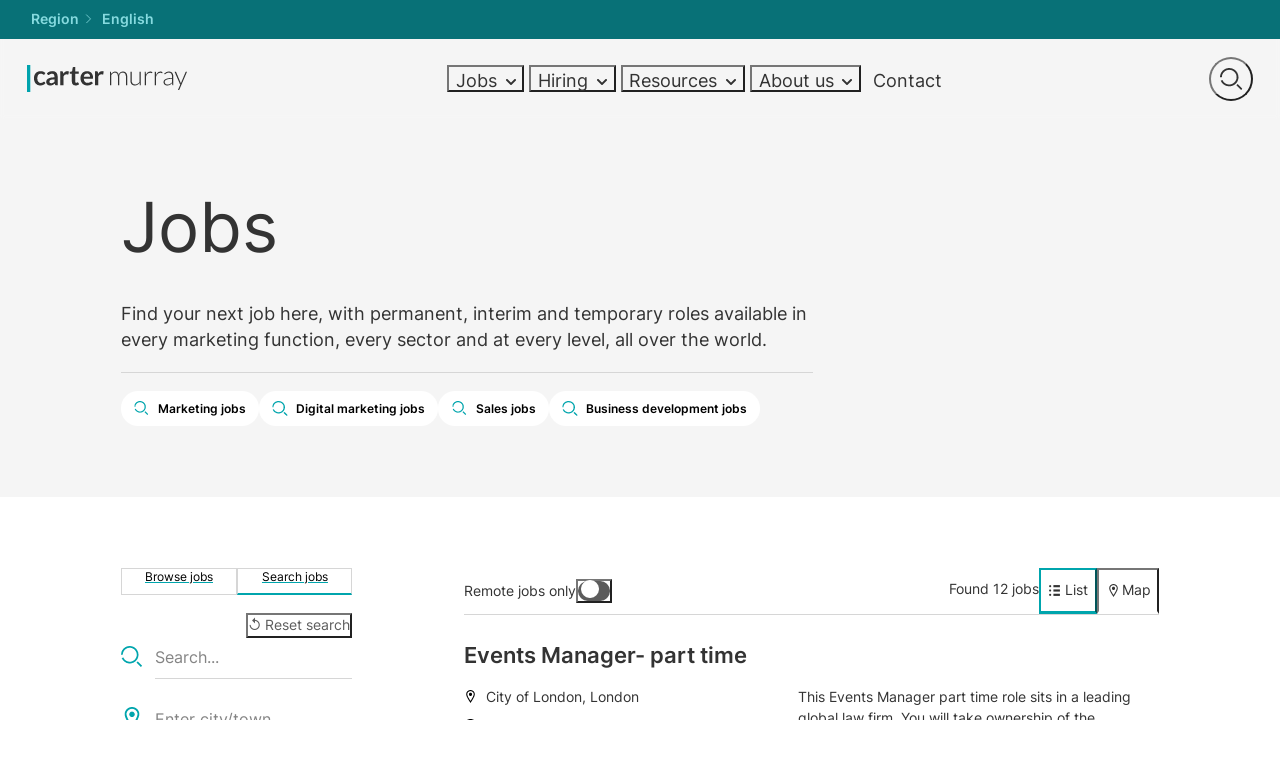

--- FILE ---
content_type: text/html; charset=UTF-8
request_url: https://www.cartermurray.com/jobs/?_job_experience_level=manager%2Cspecialist
body_size: 27181
content:

<!DOCTYPE html>

<!--[if lt IE 9 ]>
<html lang="en-US" class="no-js lt-ie9"> <![endif]-->
<!--[if (gt IE 9)|!(IE)]><!-->

<html lang="en-US"> <!--<![endif]-->

    <head>
        
        <meta charset="utf-8">
        <meta http-equiv="X-UA-Compatible" content="IE=edge">
        <meta name="viewport" content="width=device-width, initial-scale=1, maximum-scale=1">
                
        <link rel="preload" href="https://www.cartermurray.com/wp-content/themes/srgroup-theme/assets/fonts/Inter/static/Inter-Light.woff2" as="font" type="font/woff2" crossorigin>
        <link rel="preload" href="https://www.cartermurray.com/wp-content/themes/srgroup-theme/assets/fonts/Inter/static/Inter-Regular.woff2" as="font" type="font/woff2" crossorigin>
        <link rel="preload" href="https://www.cartermurray.com/wp-content/themes/srgroup-theme/assets/fonts/Inter/static/Inter-SemiBold.woff2" as="font" type="font/woff2" crossorigin>

        <meta name='robots' content='index, follow, max-image-preview:large, max-snippet:-1, max-video-preview:-1' />

	<script type="text/javascript">
		window.hfAccountId = "414985ca-c411-44e2-99d9-07787618d3d8";
		window.hfDomain = "https://api.herefish.com";
		(function() {
			var hf = document.createElement('script'); hf.type = 'text/javascript'; hf.async = true;
			hf.src = window.hfDomain + '/scripts/hf.js';
			var s = document.getElementsByTagName('script')[0]; s.parentNode.insertBefore(hf, s);
		})();
	</script>

	<script id="cookieyes" type="text/javascript" src="https://cdn-cookieyes.com/client_data/321adbd4da4f820a0fb5988a/script.js"></script>
	<!-- Google Tag Manager -->
	<script>(function(w,d,s,l,i){w[l]=w[l]||[];w[l].push({'gtm.start':
	new Date().getTime(),event:'gtm.js'});var f=d.getElementsByTagName(s)[0],
	j=d.createElement(s),dl=l!='dataLayer'?'&l='+l:'';j.async=true;j.src=
	'https://www.googletagmanager.com/gtm.js?id='+i+dl;f.parentNode.insertBefore(j,f);
	})(window,document,'script','dataLayer','GTM-WJ3KHLZ');</script>
	<!-- End Google Tag Manager -->

	
	<!-- This site is optimized with the Yoast SEO Premium plugin v25.4 (Yoast SEO v25.4) - https://yoast.com/wordpress/plugins/seo/ -->
	<title>The latest global marketing, sales, digital and BD jobs | Carter Murray</title>
	<meta name="description" content="Discover global career opportunities and connect with top employers today. Find your dream role with Carter Murray" />
	<link rel="canonical" href="https://www.cartermurray.com/jobs/" />
	<meta property="og:locale" content="en_US" />
	<meta property="og:type" content="article" />
	<meta property="og:title" content="Jobs" />
	<meta property="og:description" content="Discover global career opportunities and connect with top employers today. Find your dream role with Carter Murray" />
	<meta property="og:url" content="https://www.cartermurray.com/jobs/" />
	<meta property="og:site_name" content="Carter Murray" />
	<meta property="article:modified_time" content="2025-06-18T08:56:05+00:00" />
	<meta property="og:image" content="https://www.cartermurray.com/wp-content/uploads/sites/3/2022/06/CM_Opengraph-Image3-scaled.jpg" />
	<meta property="og:image:width" content="2560" />
	<meta property="og:image:height" content="1344" />
	<meta property="og:image:type" content="image/jpeg" />
	<meta name="twitter:card" content="summary_large_image" />
	<script type="application/ld+json" class="yoast-schema-graph">{"@context":"https://schema.org","@graph":[{"@type":"WebPage","@id":"https://www.cartermurray.com/jobs/","url":"https://www.cartermurray.com/jobs/","name":"The latest global marketing, sales, digital and BD jobs | Carter Murray","isPartOf":{"@id":"https://www.cartermurray.com/#website"},"datePublished":"2025-03-13T13:26:53+00:00","dateModified":"2025-06-18T08:56:05+00:00","description":"Discover global career opportunities and connect with top employers today. Find your dream role with Carter Murray","breadcrumb":{"@id":"https://www.cartermurray.com/jobs/#breadcrumb"},"inLanguage":"en-US","potentialAction":[{"@type":"ReadAction","target":["https://www.cartermurray.com/jobs/"]}]},{"@type":"BreadcrumbList","@id":"https://www.cartermurray.com/jobs/#breadcrumb","itemListElement":[{"@type":"ListItem","position":1,"name":"Home","item":"https://www.cartermurray.com/"},{"@type":"ListItem","position":2,"name":"Jobs"}]},{"@type":"WebSite","@id":"https://www.cartermurray.com/#website","url":"https://www.cartermurray.com/","name":"Carter Murray","description":"Global marketing and sales search and recruitment","publisher":{"@id":"https://www.cartermurray.com/#organization"},"potentialAction":[{"@type":"SearchAction","target":{"@type":"EntryPoint","urlTemplate":"https://www.cartermurray.com/?s={search_term_string}"},"query-input":{"@type":"PropertyValueSpecification","valueRequired":true,"valueName":"search_term_string"}}],"inLanguage":"en-US"},{"@type":"Organization","@id":"https://www.cartermurray.com/#organization","name":"Carter Murray","url":"https://www.cartermurray.com/","logo":{"@type":"ImageObject","inLanguage":"en-US","@id":"https://www.cartermurray.com/#/schema/logo/image/","url":"https://www.cartermurray.com/wp-content/uploads/sites/3/2022/05/CM_Opengraph-Image3-scaled.jpg","contentUrl":"https://www.cartermurray.com/wp-content/uploads/sites/3/2022/05/CM_Opengraph-Image3-scaled.jpg","width":2560,"height":1344,"caption":"Carter Murray"},"image":{"@id":"https://www.cartermurray.com/#/schema/logo/image/"}}]}</script>
	<!-- / Yoast SEO Premium plugin. -->


<link rel='stylesheet' id='wp-block-library-css' href='https://www.cartermurray.com/wp-includes/css/dist/block-library/style.min.css?ver=6.8.3' type='text/css' media='all' />
<style id='enable-linked-groups-block-styles-inline-css' type='text/css'>
.wp-block-group.is-linked{position:relative}.wp-block-group.is-linked:not(.block-editor-block-list__block)>:nth-child(2){margin-block-start:0}.wp-block-group.is-linked a.wp-block-group__link{bottom:0;height:100%;left:0;position:absolute;text-decoration:none!important;width:100%;z-index:3}.wp-block-group.is-linked .wp-block-button,.wp-block-group.is-linked a{position:relative;z-index:4}

</style>
<style id='global-styles-inline-css' type='text/css'>
:root{--wp--preset--aspect-ratio--square: 1;--wp--preset--aspect-ratio--4-3: 4/3;--wp--preset--aspect-ratio--3-4: 3/4;--wp--preset--aspect-ratio--3-2: 3/2;--wp--preset--aspect-ratio--2-3: 2/3;--wp--preset--aspect-ratio--16-9: 16/9;--wp--preset--aspect-ratio--9-16: 9/16;--wp--preset--color--black: #000000;--wp--preset--color--cyan-bluish-gray: #abb8c3;--wp--preset--color--white: #FFFFFF;--wp--preset--color--pale-pink: #f78da7;--wp--preset--color--vivid-red: #cf2e2e;--wp--preset--color--luminous-vivid-orange: #ff6900;--wp--preset--color--luminous-vivid-amber: #fcb900;--wp--preset--color--light-green-cyan: #7bdcb5;--wp--preset--color--vivid-green-cyan: #00d084;--wp--preset--color--pale-cyan-blue: #8ed1fc;--wp--preset--color--vivid-cyan-blue: #0693e3;--wp--preset--color--vivid-purple: #9b51e0;--wp--preset--color--brand-1: var(--color--brand-1);--wp--preset--color--brand-1-20: var(--color--brand-1-20);--wp--preset--color--brand-1-10: var(--color--brand-1-10);--wp--preset--color--brand-2: var(--color--brand-2);--wp--preset--color--brand-2-40: var(--color--brand-2-40);--wp--preset--color--brand-3: var(--color--brand-3);--wp--preset--color--sr-black: #333333;--wp--preset--color--black-80: #5C5C5C;--wp--preset--color--black-40: #ADADAD;--wp--preset--color--black-20: #D6D6D6;--wp--preset--color--black-10: #EBEBEB;--wp--preset--color--black-05: #F5F5F5;--wp--preset--gradient--vivid-cyan-blue-to-vivid-purple: linear-gradient(135deg,rgba(6,147,227,1) 0%,rgb(155,81,224) 100%);--wp--preset--gradient--light-green-cyan-to-vivid-green-cyan: linear-gradient(135deg,rgb(122,220,180) 0%,rgb(0,208,130) 100%);--wp--preset--gradient--luminous-vivid-amber-to-luminous-vivid-orange: linear-gradient(135deg,rgba(252,185,0,1) 0%,rgba(255,105,0,1) 100%);--wp--preset--gradient--luminous-vivid-orange-to-vivid-red: linear-gradient(135deg,rgba(255,105,0,1) 0%,rgb(207,46,46) 100%);--wp--preset--gradient--very-light-gray-to-cyan-bluish-gray: linear-gradient(135deg,rgb(238,238,238) 0%,rgb(169,184,195) 100%);--wp--preset--gradient--cool-to-warm-spectrum: linear-gradient(135deg,rgb(74,234,220) 0%,rgb(151,120,209) 20%,rgb(207,42,186) 40%,rgb(238,44,130) 60%,rgb(251,105,98) 80%,rgb(254,248,76) 100%);--wp--preset--gradient--blush-light-purple: linear-gradient(135deg,rgb(255,206,236) 0%,rgb(152,150,240) 100%);--wp--preset--gradient--blush-bordeaux: linear-gradient(135deg,rgb(254,205,165) 0%,rgb(254,45,45) 50%,rgb(107,0,62) 100%);--wp--preset--gradient--luminous-dusk: linear-gradient(135deg,rgb(255,203,112) 0%,rgb(199,81,192) 50%,rgb(65,88,208) 100%);--wp--preset--gradient--pale-ocean: linear-gradient(135deg,rgb(255,245,203) 0%,rgb(182,227,212) 50%,rgb(51,167,181) 100%);--wp--preset--gradient--electric-grass: linear-gradient(135deg,rgb(202,248,128) 0%,rgb(113,206,126) 100%);--wp--preset--gradient--midnight: linear-gradient(135deg,rgb(2,3,129) 0%,rgb(40,116,252) 100%);--wp--preset--font-size--small: var(--step--2);--wp--preset--font-size--medium: var(--step-0);--wp--preset--font-size--large: var(--step-5);--wp--preset--font-size--x-large: 42px;--wp--preset--font-size--tiny: var(--step--5);--wp--preset--font-size--extra-small: var(--step--4);--wp--preset--font-size--normal: var(--step--1);--wp--preset--font-size--medium-large: var(--step-1);--wp--preset--font-size--extra-large: var(--step-7);--wp--preset--font-size--huge: var(--step-10);--wp--preset--font-size--gigantic: var(--step-13);--wp--preset--font-family--inter: Inter, sans-serif;--wp--preset--spacing--20: 0.44rem;--wp--preset--spacing--30: 0.67rem;--wp--preset--spacing--40: 1rem;--wp--preset--spacing--50: 1.5rem;--wp--preset--spacing--60: 2.25rem;--wp--preset--spacing--70: 3.38rem;--wp--preset--spacing--80: 5.06rem;--wp--preset--spacing--x-small: var(--space-xs);--wp--preset--spacing--small: var(--space-s);--wp--preset--spacing--medium: var(--space-m);--wp--preset--spacing--large: var(--space-l);--wp--preset--spacing--x-large: var(--space-xl);--wp--preset--spacing--2-x-large: var(--space-2xl);--wp--preset--shadow--natural: 6px 6px 9px rgba(0, 0, 0, 0.2);--wp--preset--shadow--deep: 12px 12px 50px rgba(0, 0, 0, 0.4);--wp--preset--shadow--sharp: 6px 6px 0px rgba(0, 0, 0, 0.2);--wp--preset--shadow--outlined: 6px 6px 0px -3px rgba(255, 255, 255, 1), 6px 6px rgba(0, 0, 0, 1);--wp--preset--shadow--crisp: 6px 6px 0px rgba(0, 0, 0, 1);--wp--preset--shadow--default: var(--global--box-shadow);--wp--preset--shadow--tight: var(--global--box-shadow--tight);--wp--preset--shadow--extra-tight: var(--global--box-shadow--extra-tight);}:root { --wp--style--global--content-size: var(--global--grid--default-max-width);--wp--style--global--wide-size: var(--global--grid--wide-max-width); }:where(body) { margin: 0; }.wp-site-blocks > .alignleft { float: left; margin-right: 2em; }.wp-site-blocks > .alignright { float: right; margin-left: 2em; }.wp-site-blocks > .aligncenter { justify-content: center; margin-left: auto; margin-right: auto; }:where(.wp-site-blocks) > * { margin-block-start: var(--global--spacing-vertical); margin-block-end: 0; }:where(.wp-site-blocks) > :first-child { margin-block-start: 0; }:where(.wp-site-blocks) > :last-child { margin-block-end: 0; }:root { --wp--style--block-gap: var(--global--spacing-vertical); }:root :where(.is-layout-flow) > :first-child{margin-block-start: 0;}:root :where(.is-layout-flow) > :last-child{margin-block-end: 0;}:root :where(.is-layout-flow) > *{margin-block-start: var(--global--spacing-vertical);margin-block-end: 0;}:root :where(.is-layout-constrained) > :first-child{margin-block-start: 0;}:root :where(.is-layout-constrained) > :last-child{margin-block-end: 0;}:root :where(.is-layout-constrained) > *{margin-block-start: var(--global--spacing-vertical);margin-block-end: 0;}:root :where(.is-layout-flex){gap: var(--global--spacing-vertical);}:root :where(.is-layout-grid){gap: var(--global--spacing-vertical);}.is-layout-flow > .alignleft{float: left;margin-inline-start: 0;margin-inline-end: 2em;}.is-layout-flow > .alignright{float: right;margin-inline-start: 2em;margin-inline-end: 0;}.is-layout-flow > .aligncenter{margin-left: auto !important;margin-right: auto !important;}.is-layout-constrained > .alignleft{float: left;margin-inline-start: 0;margin-inline-end: 2em;}.is-layout-constrained > .alignright{float: right;margin-inline-start: 2em;margin-inline-end: 0;}.is-layout-constrained > .aligncenter{margin-left: auto !important;margin-right: auto !important;}.is-layout-constrained > :where(:not(.alignleft):not(.alignright):not(.alignfull)){max-width: var(--wp--style--global--content-size);margin-left: auto !important;margin-right: auto !important;}.is-layout-constrained > .alignwide{max-width: var(--wp--style--global--wide-size);}body .is-layout-flex{display: flex;}.is-layout-flex{flex-wrap: wrap;align-items: center;}.is-layout-flex > :is(*, div){margin: 0;}body .is-layout-grid{display: grid;}.is-layout-grid > :is(*, div){margin: 0;}body{background-color: var(--wp--preset--color--white);color: var(--wp--preset--color--sr-black);font-family: var(--wp--preset--font-family--inter);font-size: var(--wp--preset--font-size--normal);line-height: 1.444;padding-top: 0px;padding-right: 0px;padding-bottom: 0px;padding-left: 0px;}a:where(:not(.wp-element-button)){text-decoration: underline;}h1{font-family: var(--wp--preset--font-family--museo);font-size: var(--wp--preset--font-size--gigantic);}h2{font-size: var(--wp--preset--font-size--extra-large);font-weight: bold;}h3{font-size: var(--wp--preset--font-size--large);font-weight: bold;}h4{font-size: var(--wp--preset--font-size--medium);font-weight: bold;}h5{font-size: var(--wp--preset--font-size--normal);}h6{font-size: var(--wp--preset--font-size--normal);}:root :where(.wp-element-button, .wp-block-button__link){background-color: #32373c;border-width: 0;color: #fff;font-family: inherit;font-size: inherit;line-height: inherit;padding: calc(0.667em + 2px) calc(1.333em + 2px);text-decoration: none;}.has-black-color{color: var(--wp--preset--color--black) !important;}.has-cyan-bluish-gray-color{color: var(--wp--preset--color--cyan-bluish-gray) !important;}.has-white-color{color: var(--wp--preset--color--white) !important;}.has-pale-pink-color{color: var(--wp--preset--color--pale-pink) !important;}.has-vivid-red-color{color: var(--wp--preset--color--vivid-red) !important;}.has-luminous-vivid-orange-color{color: var(--wp--preset--color--luminous-vivid-orange) !important;}.has-luminous-vivid-amber-color{color: var(--wp--preset--color--luminous-vivid-amber) !important;}.has-light-green-cyan-color{color: var(--wp--preset--color--light-green-cyan) !important;}.has-vivid-green-cyan-color{color: var(--wp--preset--color--vivid-green-cyan) !important;}.has-pale-cyan-blue-color{color: var(--wp--preset--color--pale-cyan-blue) !important;}.has-vivid-cyan-blue-color{color: var(--wp--preset--color--vivid-cyan-blue) !important;}.has-vivid-purple-color{color: var(--wp--preset--color--vivid-purple) !important;}.has-brand-1-color{color: var(--wp--preset--color--brand-1) !important;}.has-brand-1-20-color{color: var(--wp--preset--color--brand-1-20) !important;}.has-brand-1-10-color{color: var(--wp--preset--color--brand-1-10) !important;}.has-brand-2-color{color: var(--wp--preset--color--brand-2) !important;}.has-brand-2-40-color{color: var(--wp--preset--color--brand-2-40) !important;}.has-brand-3-color{color: var(--wp--preset--color--brand-3) !important;}.has-sr-black-color{color: var(--wp--preset--color--sr-black) !important;}.has-black-80-color{color: var(--wp--preset--color--black-80) !important;}.has-black-40-color{color: var(--wp--preset--color--black-40) !important;}.has-black-20-color{color: var(--wp--preset--color--black-20) !important;}.has-black-10-color{color: var(--wp--preset--color--black-10) !important;}.has-black-05-color{color: var(--wp--preset--color--black-05) !important;}.has-black-background-color{background-color: var(--wp--preset--color--black) !important;}.has-cyan-bluish-gray-background-color{background-color: var(--wp--preset--color--cyan-bluish-gray) !important;}.has-white-background-color{background-color: var(--wp--preset--color--white) !important;}.has-pale-pink-background-color{background-color: var(--wp--preset--color--pale-pink) !important;}.has-vivid-red-background-color{background-color: var(--wp--preset--color--vivid-red) !important;}.has-luminous-vivid-orange-background-color{background-color: var(--wp--preset--color--luminous-vivid-orange) !important;}.has-luminous-vivid-amber-background-color{background-color: var(--wp--preset--color--luminous-vivid-amber) !important;}.has-light-green-cyan-background-color{background-color: var(--wp--preset--color--light-green-cyan) !important;}.has-vivid-green-cyan-background-color{background-color: var(--wp--preset--color--vivid-green-cyan) !important;}.has-pale-cyan-blue-background-color{background-color: var(--wp--preset--color--pale-cyan-blue) !important;}.has-vivid-cyan-blue-background-color{background-color: var(--wp--preset--color--vivid-cyan-blue) !important;}.has-vivid-purple-background-color{background-color: var(--wp--preset--color--vivid-purple) !important;}.has-brand-1-background-color{background-color: var(--wp--preset--color--brand-1) !important;}.has-brand-1-20-background-color{background-color: var(--wp--preset--color--brand-1-20) !important;}.has-brand-1-10-background-color{background-color: var(--wp--preset--color--brand-1-10) !important;}.has-brand-2-background-color{background-color: var(--wp--preset--color--brand-2) !important;}.has-brand-2-40-background-color{background-color: var(--wp--preset--color--brand-2-40) !important;}.has-brand-3-background-color{background-color: var(--wp--preset--color--brand-3) !important;}.has-sr-black-background-color{background-color: var(--wp--preset--color--sr-black) !important;}.has-black-80-background-color{background-color: var(--wp--preset--color--black-80) !important;}.has-black-40-background-color{background-color: var(--wp--preset--color--black-40) !important;}.has-black-20-background-color{background-color: var(--wp--preset--color--black-20) !important;}.has-black-10-background-color{background-color: var(--wp--preset--color--black-10) !important;}.has-black-05-background-color{background-color: var(--wp--preset--color--black-05) !important;}.has-black-border-color{border-color: var(--wp--preset--color--black) !important;}.has-cyan-bluish-gray-border-color{border-color: var(--wp--preset--color--cyan-bluish-gray) !important;}.has-white-border-color{border-color: var(--wp--preset--color--white) !important;}.has-pale-pink-border-color{border-color: var(--wp--preset--color--pale-pink) !important;}.has-vivid-red-border-color{border-color: var(--wp--preset--color--vivid-red) !important;}.has-luminous-vivid-orange-border-color{border-color: var(--wp--preset--color--luminous-vivid-orange) !important;}.has-luminous-vivid-amber-border-color{border-color: var(--wp--preset--color--luminous-vivid-amber) !important;}.has-light-green-cyan-border-color{border-color: var(--wp--preset--color--light-green-cyan) !important;}.has-vivid-green-cyan-border-color{border-color: var(--wp--preset--color--vivid-green-cyan) !important;}.has-pale-cyan-blue-border-color{border-color: var(--wp--preset--color--pale-cyan-blue) !important;}.has-vivid-cyan-blue-border-color{border-color: var(--wp--preset--color--vivid-cyan-blue) !important;}.has-vivid-purple-border-color{border-color: var(--wp--preset--color--vivid-purple) !important;}.has-brand-1-border-color{border-color: var(--wp--preset--color--brand-1) !important;}.has-brand-1-20-border-color{border-color: var(--wp--preset--color--brand-1-20) !important;}.has-brand-1-10-border-color{border-color: var(--wp--preset--color--brand-1-10) !important;}.has-brand-2-border-color{border-color: var(--wp--preset--color--brand-2) !important;}.has-brand-2-40-border-color{border-color: var(--wp--preset--color--brand-2-40) !important;}.has-brand-3-border-color{border-color: var(--wp--preset--color--brand-3) !important;}.has-sr-black-border-color{border-color: var(--wp--preset--color--sr-black) !important;}.has-black-80-border-color{border-color: var(--wp--preset--color--black-80) !important;}.has-black-40-border-color{border-color: var(--wp--preset--color--black-40) !important;}.has-black-20-border-color{border-color: var(--wp--preset--color--black-20) !important;}.has-black-10-border-color{border-color: var(--wp--preset--color--black-10) !important;}.has-black-05-border-color{border-color: var(--wp--preset--color--black-05) !important;}.has-vivid-cyan-blue-to-vivid-purple-gradient-background{background: var(--wp--preset--gradient--vivid-cyan-blue-to-vivid-purple) !important;}.has-light-green-cyan-to-vivid-green-cyan-gradient-background{background: var(--wp--preset--gradient--light-green-cyan-to-vivid-green-cyan) !important;}.has-luminous-vivid-amber-to-luminous-vivid-orange-gradient-background{background: var(--wp--preset--gradient--luminous-vivid-amber-to-luminous-vivid-orange) !important;}.has-luminous-vivid-orange-to-vivid-red-gradient-background{background: var(--wp--preset--gradient--luminous-vivid-orange-to-vivid-red) !important;}.has-very-light-gray-to-cyan-bluish-gray-gradient-background{background: var(--wp--preset--gradient--very-light-gray-to-cyan-bluish-gray) !important;}.has-cool-to-warm-spectrum-gradient-background{background: var(--wp--preset--gradient--cool-to-warm-spectrum) !important;}.has-blush-light-purple-gradient-background{background: var(--wp--preset--gradient--blush-light-purple) !important;}.has-blush-bordeaux-gradient-background{background: var(--wp--preset--gradient--blush-bordeaux) !important;}.has-luminous-dusk-gradient-background{background: var(--wp--preset--gradient--luminous-dusk) !important;}.has-pale-ocean-gradient-background{background: var(--wp--preset--gradient--pale-ocean) !important;}.has-electric-grass-gradient-background{background: var(--wp--preset--gradient--electric-grass) !important;}.has-midnight-gradient-background{background: var(--wp--preset--gradient--midnight) !important;}.has-small-font-size{font-size: var(--wp--preset--font-size--small) !important;}.has-medium-font-size{font-size: var(--wp--preset--font-size--medium) !important;}.has-large-font-size{font-size: var(--wp--preset--font-size--large) !important;}.has-x-large-font-size{font-size: var(--wp--preset--font-size--x-large) !important;}.has-tiny-font-size{font-size: var(--wp--preset--font-size--tiny) !important;}.has-extra-small-font-size{font-size: var(--wp--preset--font-size--extra-small) !important;}.has-normal-font-size{font-size: var(--wp--preset--font-size--normal) !important;}.has-medium-large-font-size{font-size: var(--wp--preset--font-size--medium-large) !important;}.has-extra-large-font-size{font-size: var(--wp--preset--font-size--extra-large) !important;}.has-huge-font-size{font-size: var(--wp--preset--font-size--huge) !important;}.has-gigantic-font-size{font-size: var(--wp--preset--font-size--gigantic) !important;}.has-inter-font-family{font-family: var(--wp--preset--font-family--inter) !important;}
:root :where(.wp-block-pullquote){font-size: 1.5em;line-height: 1.6;}
</style>
<link rel='stylesheet' id='wp-job-manager-job-listings-css' href='https://www.cartermurray.com/wp-content/plugins/wp-job-manager/assets/dist/css/job-listings.css?ver=598383a28ac5f9f156e4' type='text/css' media='all' />
<link rel='stylesheet' id='style-css' href='https://www.cartermurray.com/wp-content/themes/srgroup-theme/assets/css/style.css?ver=1768814910' type='text/css' media='all' />
<style id='block-visibility-screen-size-styles-inline-css' type='text/css'>
/* Large screens (desktops, 992px and up) */
@media ( min-width: 992px ) {
	.block-visibility-hide-large-screen {
		display: none !important;
	}
}

/* Medium screens (tablets, between 768px and 992px) */
@media ( min-width: 768px ) and ( max-width: 991.98px ) {
	.block-visibility-hide-medium-screen {
		display: none !important;
	}
}

/* Small screens (mobile devices, less than 768px) */
@media ( max-width: 767.98px ) {
	.block-visibility-hide-small-screen {
		display: none !important;
	}
}
</style>
<script type="text/javascript" defer src="https://www.cartermurray.com/wp-includes/js/dist/vendor/regenerator-runtime.min.js?ver=0.14.1" id="regenerator-runtime-js"></script>
<script type="text/javascript" defer src="https://www.cartermurray.com/wp-includes/js/jquery/jquery.min.js?ver=6.8.3" id="jquery-js"></script>
<script type="text/javascript" defer src="https://www.cartermurray.com/wp-content/plugins/content-notify/vendor/select2/dist/js/select2.full.min.js?ver=4.0.13" id="content-notify-select2-js"></script>
<script type="text/javascript" id="content-notify-public-js-extra">
/* <![CDATA[ */
var cn_object = {"ajaxurl":"https:\/\/www.cartermurray.com\/wp-admin\/admin-ajax.php","nonce":"5253fb5ed4","select2_placeholder":"Type to search...","alert_error":"Something went wrong. Please try again.","alert_verification":"Are you sure you want to send a new verification email to yourself?","alert_pause":"Are you sure you want to pause this subscription?","text_resume":"Resume","alert_resume":"Are you sure you want to resume this subscription?","text_pause":"Pause","alert_unsubscribe":"Are you sure you want to unsubscribe from this?","alert_unsubscribe_all":"Are you sure you want to unsubscribe from everything? This action is irreversible.","alert_subscriptions_none":"You do not have any email subscriptions."};
/* ]]> */
</script>
<script type="text/javascript" defer src="https://www.cartermurray.com/wp-content/plugins/content-notify/public/js/cn-public.js?ver=9.99.9" id="content-notify-public-js"></script>
<script type="text/javascript" id="wpml-cookie-js-extra">
/* <![CDATA[ */
var wpml_cookies = {"wp-wpml_current_language":{"value":"en","expires":1,"path":"\/"}};
var wpml_cookies = {"wp-wpml_current_language":{"value":"en","expires":1,"path":"\/"}};
/* ]]> */
</script>
<script type="text/javascript" defer src="https://www.cartermurray.com/wp-content/plugins/sitepress-multilingual-cms/res/js/cookies/language-cookie.js?ver=474000" id="wpml-cookie-js" defer="defer" data-wp-strategy="defer"></script>
<link rel="https://api.w.org/" href="https://www.cartermurray.com/wp-json/" /><link rel="alternate" title="JSON" type="application/json" href="https://www.cartermurray.com/wp-json/wp/v2/pages/47994" /><link rel="EditURI" type="application/rsd+xml" title="RSD" href="https://www.cartermurray.com/xmlrpc.php?rsd" />
<link rel='shortlink' href='https://www.cartermurray.com/?p=47994' />
<link rel="alternate" title="oEmbed (JSON)" type="application/json+oembed" href="https://www.cartermurray.com/wp-json/oembed/1.0/embed?url=https%3A%2F%2Fwww.cartermurray.com%2Fjobs%2F" />
<link rel="alternate" title="oEmbed (XML)" type="text/xml+oembed" href="https://www.cartermurray.com/wp-json/oembed/1.0/embed?url=https%3A%2F%2Fwww.cartermurray.com%2Fjobs%2F&#038;format=xml" />
<!-- Stream WordPress user activity plugin v4.1.1 -->
<meta name="generator" content="WPML ver:4.7.4 stt:1,3;" />
		<style id="srgroup-brand-colours">
			:root { --color--brand-1--h: 183;--color--brand-1--s: 100%;--color--brand-1--l: 34%;--color--brand-1--l--hover: 14%;--color--brand-1-20--h: 183;--color--brand-1-20--s: 52%;--color--brand-1-20--l: 87%;--color--brand-1-10--h: 184;--color--brand-1-10--s: 52%;--color--brand-1-10--l: 94%;--color--brand-2--h: 183;--color--brand-2--s: 58%;--color--brand-2--l: 70%;--color--brand-2--l--hover: 50%;--color--brand-2-40--h: 182;--color--brand-2-40--s: 57%;--color--brand-2-40--l: 88%;--color--brand-3--h: 196;--color--brand-3--s: 43%;--color--brand-3--l: 25%;--color--brand-3--l--hover: 5%; }
		</style>
		<link rel="icon" href="https://www.cartermurray.com/wp-content/uploads/sites/3/2022/05/cropped-Carter-Murray-Favicon-1-32x32.png" sizes="32x32" />
<link rel="icon" href="https://www.cartermurray.com/wp-content/uploads/sites/3/2022/05/cropped-Carter-Murray-Favicon-1-192x192.png" sizes="192x192" />
<link rel="apple-touch-icon" href="https://www.cartermurray.com/wp-content/uploads/sites/3/2022/05/cropped-Carter-Murray-Favicon-1-180x180.png" />
<meta name="msapplication-TileImage" content="https://www.cartermurray.com/wp-content/uploads/sites/3/2022/05/cropped-Carter-Murray-Favicon-1-270x270.png" />
		<style type="text/css" id="wp-custom-css">
			

    @media (min-width: 600px) {
			.site--carter-murray {
        --title-bar--top: 86%;
        --bar-1--end-position: 10%;
        --bar-2--end-position: 30%; 
        --title-end-position: 50%; 
        --bar-3--end-position: 82%;
        --bar-4--end-position: 90%;
      }
}
      @media (min-width: 1000px) {
				.site--carter-murray {
        --title-bar--top: 75%;
        --bar-1--end-position: 5%;
        --bar-2--end-position: 25%; 
        --title-end-position: 65%; 
        --bar-3--end-position: 92%;
        --bar-4--end-position: 95%;
      }
}
      @media (min-width: 1400px) {
				.site--carter-murray {
        --title-bar--top: 45%;
        --bar-1--end-position: 6%;
        --bar-2--end-position: 23%; 
        --title-end-position: 68.5%; 
        --bar-3--end-position: 91%;
        --bar-4--end-position: 94%;
      }
}
      @media (min-width: 1920px) {
				.site--carter-murray {
        --title-bar--top: 45%;
        --bar-1--end-position: 6%;
        --bar-2--end-position: 20.5%; 
        --title-end-position: 68.5%; 
        --bar-3--end-position: 87%;
        --bar-4--end-position: 94%;
      } 

}

.site-header .site-header__utility-bar {
	background-color: #0A8D95;
}

body .hero-title-wrapper:after {
    background-color: var(--color--brand-2);
}

body .social-proof-bar {
	background-color: rgba(255, 255, 255, 0.08) !important;
}		</style>
		
    </head>

    <body class="wp-singular page-template page-template-templates page-template-job-search page-template-templatesjob-search-php page page-id-47994 wp-custom-logo wp-theme-srgroup-theme env--production site--carter-murray site--3 has-dark-header sr-group-theme">


        
        <header class="site-header" id="site-header">

            <div class="skip-link" >
                <a href='#main'>Skip to content</a>
            </div>

            <div class="site-header__main-nav">

                <div class="site-header__main-nav__inner">

                    <div class="site-info">

                        <a class="site-info__logo" href="https://www.cartermurray.com">

                            <svg version="1.2" baseProfile="tiny" id="Layer_1" xmlns="http://www.w3.org/2000/svg" xmlns:xlink="http://www.w3.org/1999/xlink"
	 x="0px" y="0px" viewBox="0 0 721.218 120" overflow="visible" xml:space="preserve">
<path id="logo-vertical-line" fill="#00A3AD" d="M14.869,0v120H0V0H14.869z"/>
<g>
	<path fill="#333333" d="M78.943,41.358c-0.442,0.562-0.873,1.003-1.294,1.324c-0.422,0.322-1.034,0.482-1.836,0.482
		c-0.763,0-1.504-0.231-2.227-0.691c-0.722-0.463-1.584-0.984-2.588-1.567c-1.003-0.58-2.197-1.101-3.582-1.564
		c-1.384-0.461-3.1-0.693-5.146-0.693c-2.609,0-4.897,0.473-6.862,1.415c-1.967,0.944-3.602,2.298-4.906,4.062
		c-1.305,1.767-2.278,3.904-2.919,6.411c-0.643,2.508-0.963,5.348-0.963,8.517c0,3.292,0.35,6.22,1.053,8.789
		c0.702,2.568,1.716,4.725,3.04,6.471s2.929,3.069,4.815,3.971s4.012,1.354,6.38,1.354c2.368,0,4.283-0.291,5.749-0.873
		c1.464-0.581,2.697-1.223,3.702-1.926c1.002-0.703,1.875-1.344,2.618-1.927c0.741-0.58,1.574-0.871,2.497-0.871
		c1.205,0,2.107,0.46,2.709,1.383l4.274,5.418c-1.646,1.927-3.431,3.542-5.358,4.845c-1.926,1.305-3.923,2.347-5.989,3.131
		c-2.066,0.782-4.204,1.333-6.41,1.653c-2.208,0.322-4.394,0.483-6.562,0.483c-3.812,0-7.402-0.713-10.773-2.137
		c-3.371-1.425-6.311-3.501-8.818-6.231c-2.508-2.728-4.494-6.07-5.958-10.021c-1.466-3.954-2.197-8.458-2.197-13.514
		c0-4.534,0.652-8.736,1.955-12.609c1.305-3.872,3.22-7.222,5.749-10.051c2.528-2.829,5.658-5.046,9.389-6.651
		c3.732-1.605,8.025-2.409,12.88-2.409c4.614,0,8.657,0.744,12.129,2.229c3.471,1.485,6.591,3.611,9.359,6.379L78.943,41.358z"/>
	<path fill="#333333" d="M138.107,90.051h-6.68c-1.406,0-2.508-0.211-3.311-0.633c-0.802-0.422-1.406-1.273-1.806-2.558
		l-1.324-4.393c-1.565,1.406-3.1,2.639-4.605,3.702c-1.504,1.063-3.06,1.956-4.664,2.678c-1.606,0.722-3.311,1.264-5.116,1.624
		c-1.806,0.363-3.813,0.542-6.02,0.542c-2.608,0-5.015-0.353-7.222-1.055c-2.207-0.704-4.103-1.761-5.688-3.17
		c-1.586-1.409-2.82-3.16-3.702-5.254c-0.883-2.094-1.325-4.53-1.325-7.308c0-2.335,0.612-4.64,1.836-6.916
		c1.224-2.273,3.26-4.327,6.109-6.159c2.848-1.832,6.641-3.35,11.376-4.559c4.734-1.206,10.614-1.812,17.635-1.812v-3.639
		c0-4.163-0.873-7.248-2.618-9.249c-1.745-2.001-4.283-3.003-7.613-3.003c-2.409,0-4.415,0.281-6.02,0.843
		c-1.605,0.562-3,1.195-4.184,1.896c-1.183,0.703-2.277,1.334-3.28,1.896c-1.003,0.562-2.106,0.842-3.31,0.842
		c-1.004,0-1.867-0.261-2.589-0.783c-0.722-0.52-1.305-1.163-1.745-1.924l-2.709-4.756c7.103-6.5,15.67-9.75,25.702-9.75
		c3.611,0,6.831,0.592,9.66,1.775c2.829,1.185,5.226,2.829,7.193,4.936c1.965,2.106,3.46,4.624,4.484,7.553
		c1.024,2.93,1.535,6.14,1.535,9.631V90.051z M109.216,80.782c1.524,0,2.929-0.138,4.214-0.415c1.283-0.276,2.498-0.69,3.64-1.245
		c1.144-0.552,2.248-1.233,3.311-2.042c1.063-0.81,2.136-1.768,3.22-2.875V63.869c-4.333,0-7.956,0.272-10.864,0.818
		c-2.91,0.546-5.247,1.243-7.013,2.092c-1.766,0.848-3.019,1.84-3.762,2.971c-0.742,1.131-1.113,2.363-1.113,3.697
		c0,2.627,0.772,4.507,2.317,5.638C104.712,80.216,106.728,80.782,109.216,80.782z"/>
	<path fill="#333333" d="M149.485,90.051V28.296h8.727c1.524,0,2.588,0.281,3.189,0.843c0.602,0.562,1.003,1.526,1.204,2.888
		l0.903,7.465c2.207-3.813,4.794-6.821,7.764-9.029c2.97-2.206,6.3-3.31,9.992-3.31c3.049,0,5.576,0.702,7.584,2.106l-1.927,11.135
		c-0.12,0.723-0.381,1.234-0.782,1.536c-0.401,0.3-0.943,0.45-1.625,0.45c-0.602,0-1.425-0.139-2.467-0.42
		c-1.044-0.28-2.428-0.422-4.153-0.422c-3.091,0-5.739,0.852-7.945,2.558s-4.074,4.204-5.598,7.494v38.461H149.485z"/>
	<path fill="#333333" d="M218.943,91.013c-5.337,0-9.451-1.513-12.34-4.544c-2.889-3.028-4.333-7.212-4.333-12.549V39.431h-6.26
		c-0.802,0-1.495-0.261-2.076-0.782c-0.583-0.521-0.873-1.303-0.873-2.347v-5.898l9.931-1.625l3.131-16.853
		c0.16-0.802,0.53-1.423,1.113-1.866c0.581-0.442,1.314-0.662,2.197-0.662h7.705v19.441h16.251v10.593h-16.251v33.466
		c0,1.927,0.48,3.432,1.444,4.515c0.963,1.084,2.246,1.625,3.853,1.625c0.923,0,1.694-0.11,2.317-0.331
		c0.622-0.22,1.164-0.452,1.625-0.693s0.873-0.47,1.234-0.693c0.36-0.22,0.722-0.33,1.084-0.33c0.441,0,0.801,0.11,1.082,0.33
		c0.281,0.222,0.581,0.552,0.903,0.994l4.454,7.222c-2.167,1.807-4.655,3.172-7.464,4.094
		C224.86,90.553,221.952,91.013,218.943,91.013z"/>
	<path fill="#333333" d="M270.766,27.332c3.891,0,7.473,0.624,10.744,1.867c3.27,1.243,6.089,3.06,8.457,5.447
		s4.213,5.317,5.538,8.788c1.324,3.472,1.986,7.433,1.986,11.887c0,1.124-0.051,2.057-0.151,2.798
		c-0.101,0.744-0.281,1.324-0.542,1.745c-0.261,0.422-0.612,0.723-1.053,0.903c-0.442,0.18-1.003,0.271-1.685,0.271h-38.161
		c0.441,6.341,2.147,10.996,5.116,13.964c2.97,2.971,6.901,4.453,11.797,4.453c2.409,0,4.485-0.279,6.231-0.842
		c1.745-0.561,3.27-1.182,4.575-1.866c1.303-0.681,2.447-1.303,3.43-1.866c0.984-0.561,1.936-0.842,2.86-0.842
		c0.602,0,1.123,0.12,1.565,0.36c0.441,0.24,0.822,0.583,1.144,1.022l4.333,5.418c-1.646,1.927-3.491,3.542-5.538,4.845
		c-2.046,1.305-4.182,2.347-6.41,3.131c-2.227,0.782-4.494,1.333-6.802,1.653c-2.308,0.322-4.544,0.483-6.711,0.483
		c-4.295,0-8.287-0.713-11.978-2.137c-3.692-1.425-6.901-3.532-9.63-6.32c-2.729-2.789-4.876-6.24-6.44-10.353
		c-1.565-4.113-2.347-8.878-2.347-14.296c0-4.213,0.681-8.175,2.046-11.886c1.363-3.712,3.32-6.942,5.869-9.691
		c2.548-2.749,5.658-4.926,9.329-6.531C262.008,28.136,266.15,27.332,270.766,27.332z M271.066,37.987
		c-4.333,0-7.724,1.224-10.171,3.672c-2.448,2.447-4.014,5.919-4.695,10.412h27.928c0-1.926-0.262-3.741-0.782-5.446
		c-0.523-1.706-1.325-3.2-2.409-4.485c-1.082-1.283-2.447-2.296-4.093-3.039S273.273,37.987,271.066,37.987z"/>
	<path fill="#333333" d="M306.336,90.051V28.296h8.727c1.524,0,2.588,0.281,3.189,0.843c0.602,0.562,1.003,1.526,1.204,2.888
		l0.903,7.465c2.207-3.813,4.794-6.821,7.764-9.029c2.97-2.206,6.3-3.31,9.992-3.31c3.049,0,5.576,0.702,7.584,2.106l-1.927,11.135
		c-0.12,0.723-0.381,1.234-0.782,1.536c-0.401,0.3-0.943,0.45-1.625,0.45c-0.602,0-1.425-0.139-2.467-0.42
		c-1.044-0.28-2.428-0.422-4.153-0.422c-3.091,0-5.739,0.852-7.945,2.558c-2.207,1.706-4.074,4.204-5.598,7.494v38.461H306.336z"/>
	<path fill="#333333" d="M374.049,90.051v-59.89h3.129c1.043,0,1.646,0.503,1.806,1.505l0.542,8.667
		c1.164-1.645,2.407-3.15,3.732-4.515c1.324-1.363,2.738-2.538,4.244-3.522c1.504-0.981,3.109-1.745,4.815-2.286
		c1.705-0.542,3.5-0.813,5.387-0.813c4.373,0,7.864,1.274,10.473,3.822c2.608,2.548,4.373,6.09,5.297,10.624
		c0.721-2.488,1.733-4.635,3.035-6.44c1.302-1.807,2.795-3.301,4.476-4.485c1.683-1.183,3.517-2.065,5.5-2.648
		c1.982-0.581,4.016-0.873,6.099-0.873c2.965,0,5.629,0.492,7.994,1.475c2.363,0.984,4.375,2.437,6.039,4.364
		c1.662,1.927,2.934,4.293,3.816,7.102c0.882,2.809,1.323,6.018,1.323,9.631v38.281h-5.718V51.77c0-5.859-1.264-10.323-3.791-13.393
		c-2.529-3.069-6.14-4.604-10.835-4.604c-2.087,0-4.084,0.382-5.989,1.144c-1.906,0.762-3.592,1.896-5.056,3.4
		c-1.464,1.504-2.628,3.381-3.491,5.629c-0.863,2.246-1.293,4.856-1.293,7.824v38.281h-5.718V51.77
		c0-5.818-1.164-10.272-3.491-13.362c-2.328-3.09-5.718-4.635-10.173-4.635c-3.249,0-6.26,0.972-9.028,2.92
		c-2.769,1.946-5.238,4.644-7.404,8.095v45.263H374.049z"/>
	<path fill="#333333" d="M471.855,30.161v38.281c0,5.62,1.288,10.023,3.865,13.213c2.577,3.189,6.503,4.785,11.776,4.785
		c3.905,0,7.549-0.993,10.932-2.98c3.381-1.987,6.421-4.745,9.12-8.276V30.161h5.718v59.89h-3.152c-1.109,0-1.684-0.52-1.724-1.565
		l-0.544-8.908c-2.773,3.451-5.978,6.22-9.613,8.307c-3.637,2.085-7.686,3.128-12.146,3.128c-3.335,0-6.249-0.521-8.74-1.564
		c-2.49-1.043-4.559-2.548-6.208-4.515c-1.647-1.965-2.893-4.333-3.736-7.102c-0.845-2.769-1.266-5.9-1.266-9.391V30.161H471.855z"
		/>
	<path fill="#333333" d="M530.6,90.051v-59.89h3.009c0.682,0,1.174,0.142,1.475,0.422c0.302,0.281,0.471,0.763,0.511,1.444
		l0.482,12.64c1.927-4.853,4.494-8.656,7.705-11.406c3.21-2.747,7.162-4.122,11.857-4.122c1.806,0,3.471,0.19,4.996,0.571
		c1.524,0.382,2.968,0.934,4.333,1.655l-0.782,3.974c-0.12,0.641-0.523,0.962-1.204,0.962c-0.241,0-0.583-0.081-1.023-0.242
		c-0.442-0.158-0.993-0.34-1.655-0.541c-0.662-0.201-1.475-0.382-2.438-0.542c-0.964-0.16-2.068-0.242-3.311-0.242
		c-4.535,0-8.256,1.406-11.166,4.214c-2.91,2.809-5.266,6.862-7.071,12.157v38.944H530.6z"/>
	<path fill="#333333" d="M576.222,90.051v-59.89h3.009c0.682,0,1.174,0.142,1.475,0.422c0.302,0.281,0.471,0.763,0.511,1.444
		l0.482,12.64c1.927-4.853,4.494-8.656,7.705-11.406c3.21-2.747,7.162-4.122,11.857-4.122c1.806,0,3.471,0.19,4.996,0.571
		c1.524,0.382,2.968,0.934,4.333,1.655l-0.782,3.974c-0.12,0.641-0.523,0.962-1.204,0.962c-0.242,0-0.583-0.081-1.024-0.242
		c-0.442-0.158-0.993-0.34-1.655-0.541c-0.662-0.201-1.475-0.382-2.438-0.542c-0.963-0.16-2.068-0.242-3.311-0.242
		c-4.535,0-8.256,1.406-11.166,4.214c-2.91,2.809-5.266,6.862-7.071,12.157v38.944H576.222z"/>
	<path fill="#333333" d="M657.055,90.051c-1.204,0-1.947-0.561-2.227-1.685l-0.842-7.644c-1.646,1.605-3.281,3.049-4.906,4.334
		c-1.625,1.283-3.321,2.367-5.087,3.249c-1.766,0.883-3.671,1.555-5.718,2.016c-2.046,0.461-4.293,0.691-6.74,0.691
		c-2.047,0-4.033-0.3-5.96-0.902c-1.926-0.602-3.632-1.524-5.115-2.768c-1.485-1.245-2.678-2.839-3.582-4.787
		c-0.903-1.945-1.354-4.282-1.354-7.011c0-2.529,0.722-4.875,2.167-7.042c1.444-2.167,3.702-4.053,6.771-5.658
		c3.069-1.605,7.022-2.889,11.858-3.851c4.834-0.963,10.643-1.526,17.424-1.687v-6.259c0-5.538-1.195-9.801-3.582-12.791
		c-2.387-2.989-5.928-4.484-10.622-4.484c-2.889,0-5.348,0.401-7.374,1.204c-2.027,0.804-3.741,1.685-5.146,2.649
		c-1.406,0.962-2.549,1.845-3.431,2.648c-0.883,0.802-1.625,1.204-2.227,1.204c-0.802,0-1.404-0.36-1.806-1.084l-1.023-1.745
		c3.131-3.129,6.42-5.497,9.871-7.102c3.451-1.605,7.364-2.407,11.738-2.407c3.21,0,6.018,0.511,8.426,1.535
		c2.407,1.024,4.403,2.488,5.989,4.394c1.585,1.906,2.778,4.213,3.582,6.921c0.802,2.709,1.204,5.73,1.204,9.06v39.003H657.055z
		 M632.978,86.86c2.327,0,4.463-0.25,6.411-0.751c1.946-0.501,3.752-1.204,5.417-2.107s3.22-1.977,4.665-3.22
		c1.444-1.243,2.869-2.588,4.273-4.033V61.16c-5.698,0.161-10.603,0.593-14.717,1.294c-4.113,0.703-7.503,1.655-10.171,2.86
		c-2.669,1.204-4.635,2.637-5.9,4.302c-1.264,1.665-1.895,3.561-1.895,5.688c0,2.007,0.331,3.743,0.993,5.207
		c0.662,1.466,1.535,2.669,2.618,3.612c1.084,0.943,2.347,1.634,3.791,2.075C629.909,86.641,631.414,86.86,632.978,86.86z"/>
	<path fill="#333333" d="M686.788,109.312c-0.24,0.562-0.552,1.024-0.933,1.385c-0.382,0.36-0.933,0.542-1.655,0.542h-4.093
		l10.533-23.415l-25.34-57.663h4.756c0.602,0,1.072,0.151,1.413,0.452c0.341,0.302,0.592,0.631,0.753,0.993l20.164,46.588
		c0.242,0.601,0.451,1.214,0.633,1.835c0.18,0.624,0.35,1.255,0.511,1.896c0.201-0.641,0.411-1.273,0.633-1.896
		c0.22-0.621,0.451-1.234,0.691-1.835l19.924-46.588c0.201-0.441,0.482-0.791,0.842-1.054c0.362-0.259,0.762-0.391,1.204-0.391
		h4.394L686.788,109.312z"/>
</g>
</svg>

                        </a>

                    </div>

                    
		<nav class="primary-nav__wrapper">

			<ul class="primary-nav__list">

				
					<li class="primary-nav__item primary-nav__item-494" id="primary-nav__item-494">

													<button class="primary-nav__item-button">Jobs</button>

							<div class="primary-nav__item-content">

								<button class="primary-nav__item-back-button">Back</button>

								
<div class="wp-block-columns alignfull is-layout-flex wp-container-core-columns-is-layout-28f84493 wp-block-columns-is-layout-flex">
<div class="wp-block-column is-layout-flow wp-block-column-is-layout-flow">
<h2 class="wp-block-heading" id="jobs">Find jobs</h2>
</div>



<div class="wp-block-column is-layout-flow wp-block-column-is-layout-flow">
<h3 class="is-style-eyebrow-no-border wp-block-heading" id="popular-jobs">In Demand Roles</h3>



<ul class="is-style-no-bullets has-small-font-size wp-block-list"><li><a href="https://www.cartermurray.com/marketing-jobs/">Marketing</a> </li><li><a href="https://www.cartermurray.com/digital-jobs/">Digital</a> </li><li><a href="https://www.cartermurray.com/sales-jobs/">Sales</a> </li><li><a href="https://www.cartermurray.com/business-development-jobs/">Business development</a> </li><li><a href="https://www.cartermurray.com/communications-jobs/">Communications</a> </li><li><a href="https://www.cartermurray.com/investor-relations-jobs/">Investor relations</a> </li></ul>



<div class="wp-block-buttons is-layout-flex wp-block-buttons-is-layout-flex">
<div class="wp-block-button is-style-arrow"><a class="wp-block-button__link" href="https://www.cartermurray.com/jobs/">View all</a></div>
</div>
</div>



<div class="wp-block-column is-layout-flow wp-block-column-is-layout-flow">
<h3 class="is-style-eyebrow-no-border wp-block-heading" id="popular-jobs">current opportunities</h3>



<ul class="is-style-no-bullets has-small-font-size wp-block-list"><li><a href="https://www.cartermurray.com/jobs/?_job_experience_level=head%2Cc-suite%2Cconsultant%2Cdirector" data-type="URL" data-id="https://www.cartermurray.com/jobs/?_job_experience_level=head%2Cc-suite%2Cconsultant%2Cdirector">Leadership roles</a></li><li><a href="https://www.cartermurray.com/jobs/?_job_experience_level=manager%2Cspecialist" data-type="URL" data-id="https://www.cartermurray.com/jobs/?_job_experience_level=manager%2Cspecialist">Mid-level</a></li><li><a href="https://www.cartermurray.com/jobs/?_job_experience_level=executive%2Csenior-executive" data-type="URL" data-id="https://www.cartermurray.com/jobs/?_job_experience_level=executive%2Csenior-executive">Executive roles</a></li><li><a href="https://www.cartermurray.com/jobs/?_job_experience_level=coordinator%2Cadministrator" data-type="URL" data-id="https://www.cartermurray.com/jobs/?_job_experience_level=coordinator%2Cadministrator">Entry-level roles</a></li><li></li><li></li></ul>



<div class="wp-block-buttons is-layout-flex wp-block-buttons-is-layout-flex">
<div class="wp-block-button is-style-arrow"><a class="wp-block-button__link" href="https://www.cartermurray.com/jobs/">View all</a></div>
</div>
</div>



<div class="wp-block-column is-layout-flow wp-block-column-is-layout-flow">
<h3 class="is-style-eyebrow-no-border wp-block-heading" id="popular-jobs">Career Advice</h3>



<ul class="is-style-no-bullets has-small-font-size wp-block-list"><li><a href="https://www.cartermurray.com/resources/career-advice/career-progression/" data-type="URL">Career progression</a></li><li><a href="https://www.cartermurray.com/resources/career-advice/cv-and-interview-tips/">CV and interview tips</a></li><li><a href="https://www.cartermurray.com/resources/career-advice/moving-jobs/" data-type="URL">Moving jobs</a></li><li><a href="https://www.cartermurray.com/resources/market-insight/salary-guides/">Salary advice</a></li><li><a href="https://www.cartermurray.com/resources/videos/" data-type="URL">Videos</a></li><li><a href="https://www.cartermurray.com/faqs-for-candidates/" data-type="URL">FAQs</a></li></ul>



<div class="wp-block-buttons is-layout-flex wp-block-buttons-is-layout-flex">
<div class="wp-block-button is-style-arrow"><a class="wp-block-button__link" href="https://www.cartermurray.com/resources/career-advice/">View all</a></div>
</div>
</div>



<div class="wp-block-column is-layout-flow wp-block-column-is-layout-flow">
<h4 class="has-large-font-size wp-block-heading" id="start-applying-today">Take the next step in your marketing or sales career journey.&nbsp;</h4>



<div class="wp-block-buttons is-layout-flex wp-block-buttons-is-layout-flex">
<div class="wp-block-button is-style-primary"><a class="wp-block-button__link" href="https://www.cartermurray.com/jobs/">View all jobs</a></div>
</div>
</div>
</div>

							</div>

											
					</li>

					
					<li class="primary-nav__item primary-nav__item-493" id="primary-nav__item-493">

													<button class="primary-nav__item-button">Hiring</button>

							<div class="primary-nav__item-content">

								<button class="primary-nav__item-back-button">Back</button>

								
<div class="wp-block-columns alignfull is-layout-flex wp-container-core-columns-is-layout-28f84493 wp-block-columns-is-layout-flex">
<div class="wp-block-column is-layout-flow wp-block-column-is-layout-flow">
<h2 class="wp-block-heading" id="jobs">Hiring talent</h2>
</div>



<div class="wp-block-column is-layout-flow wp-block-column-is-layout-flow">
<h3 class="wp-block-heading is-style-eyebrow-no-border" id="popular-jobs">What We Do</h3>





<ul class="wp-block-list is-style-no-bullets has-small-font-size">
<li><a href="https://www.cartermurray.com/executive-search/" data-type="page" data-id="52236">Executive search</a></li>



<li><a href="https://www.cartermurray.com/permanent-recruitment/" data-type="page" data-id="52261">Permanent recruitment</a></li>



<li><a href="https://www.cartermurray.com/fractional-and-freelance-staffing-in-north-america/" data-type="link" data-id="https://www.cartermurray.com/interim-solutions/">Interim solutions</a></li>



<li><a href="https://www.cartermurray.com/hire-talent/">Hire talent</a></li>
</ul>



<div class="wp-block-buttons is-layout-flex wp-block-buttons-is-layout-flex">
<div class="wp-block-button is-style-arrow"><a class="wp-block-button__link wp-element-button" href="https://www.cartermurray.com/our-services/">View all services</a></div>
</div>
</div>



<div class="wp-block-column is-layout-flow wp-block-column-is-layout-flow">
<h3 class="wp-block-heading is-style-eyebrow-no-border" id="popular-jobs">AREAS OF Expertise</h3>



<ul class="wp-block-list is-style-no-bullets has-small-font-size">
<li><a href="https://www.cartermurray.com/marketing-recruitment/" data-type="page" data-id="49684">Marketing</a></li>



<li><a href="https://www.cartermurray.com/sales-recruitment/" data-type="page" data-id="52185">Sales</a></li>



<li><a href="https://www.cartermurray.com/business-development-recruitment/" data-type="page" data-id="49683">Business development</a></li>



<li><a href="https://www.cartermurray.com/digital-marketing-recruitment/" data-type="page" data-id="51936">Digital marketing</a></li>



<li><a href="https://www.cartermurray.com/communications-recruitment/" data-type="page" data-id="51998">Communications</a></li>
</ul>



<div class="wp-block-buttons is-layout-flex wp-block-buttons-is-layout-flex">
<div class="wp-block-button is-style-arrow"><a class="wp-block-button__link wp-element-button" href="https://www.cartermurray.com/areas-of-expertise/">View areas of expertise</a></div>
</div>
</div>



<div class="wp-block-column is-layout-flow wp-block-column-is-layout-flow">
<h3 class="wp-block-heading is-style-eyebrow-no-border" id="popular-jobs">Hiring Advice</h3>



<ul class="wp-block-list is-style-no-bullets has-small-font-size">
<li><a href="https://www.cartermurray.com/resources/hiring-advice/finding-talent/" data-type="URL">Finding talent</a></li>



<li><a href="https://www.cartermurray.com/resources/hiring-advice/management-advice/">Management advice</a></li>



<li><a href="https://www.cartermurray.com/reports/" data-type="URL">Market reports and salaries</a></li>



<li><a href="https://www.cartermurray.com/resources/market-insight/">Market insight</a></li>



<li><a href="https://www.cartermurray.com/case-studies/" data-type="link" data-id="https://www.cartermurray.com/case-studies/">Case studies</a></li>
</ul>



<div class="wp-block-buttons is-layout-flex wp-block-buttons-is-layout-flex">
<div class="wp-block-button is-style-arrow"><a class="wp-block-button__link wp-element-button" href="https://www.cartermurray.com/resources/hiring-advice/">View all </a></div>
</div>
</div>



<div class="wp-block-column is-layout-flow wp-block-column-is-layout-flow">
<h4 class="wp-block-heading has-large-font-size" id="start-applying-today">Looking for a marketing or sales specialist? Share the details here.&nbsp;</h4>



<div class="wp-block-buttons is-layout-flex wp-block-buttons-is-layout-flex">
<div class="wp-block-button is-style-primary"><a class="wp-block-button__link wp-element-button" href="https://www.cartermurray.com/submit-a-vacancy/">Submit vacancy</a></div>
</div>
</div>
</div>

							</div>

											
					</li>

					
					<li class="primary-nav__item primary-nav__item-492" id="primary-nav__item-492">

													<button class="primary-nav__item-button">Resources</button>

							<div class="primary-nav__item-content">

								<button class="primary-nav__item-back-button">Back</button>

								
<div class="wp-block-columns alignfull is-layout-flex wp-container-core-columns-is-layout-28f84493 wp-block-columns-is-layout-flex">
<div class="wp-block-column is-layout-flow wp-block-column-is-layout-flow">
<h2 class="wp-block-heading" id="jobs"> Resources</h2>



<p>Our resources provide insights and advice for marketing, sales and business development professionals all around the world. </p>



<div class="wp-block-buttons is-layout-flex wp-block-buttons-is-layout-flex">
<div class="wp-block-button is-style-primary"><a class="wp-block-button__link wp-element-button" href="https://www.cartermurray.com/resources/">View all resources</a></div>
</div>
</div>



<div class="wp-block-column is-layout-flow wp-block-column-is-layout-flow">
<h3 class="wp-block-heading is-style-eyebrow-no-border" id="popular-jobs">Market reports and Salaries</h3>



<ul class="wp-block-list is-style-no-bullets has-small-font-size">
<li><a href="https://www.cartermurray.com/resources/market-insight/market-reports/">Market reports</a></li>



<li><a href="https://www.cartermurray.com/resources/market-insight/salary-guides/">Salary guides</a></li>



<li><a href="https://www.cartermurray.com/guides/" data-type="link" data-id="https://www.cartermurray.com/guides/">Guides</a></li>



<li><a href="https://www.cartermurray.com/map-your-salary-global-marketing-and-sales-salaries/" data-type="link" data-id="https://www.cartermurray.com/map-your-salary-global-marketing-and-sales-salaries/">Map your salary</a></li>
</ul>



<div class="wp-block-buttons is-layout-flex wp-block-buttons-is-layout-flex">
<div class="wp-block-button is-style-arrow"><a class="wp-block-button__link wp-element-button" href="https://www.cartermurray.com/reports/">See all</a></div>
</div>
</div>



<div class="wp-block-column is-layout-flow wp-block-column-is-layout-flow">
<h3 class="wp-block-heading is-style-eyebrow-no-border" id="popular-jobs">Career Advice</h3>



<ul class="wp-block-list is-style-no-bullets has-small-font-size">
<li><a href="https://www.cartermurray.com/resources/career-advice/moving-jobs/" data-type="URL">Moving jobs</a></li>



<li><a href="https://www.cartermurray.com/resources/career-advice/career-progression/">Career progression</a></li>



<li><a href="https://www.cartermurray.com/resources/career-advice/cv-and-interview/" data-type="URL">CV and interview tips</a></li>



<li><a href="https://www.cartermurray.com/resources/videos/">Videos</a></li>
</ul>



<div class="wp-block-buttons is-layout-flex wp-block-buttons-is-layout-flex">
<div class="wp-block-button is-style-arrow"><a class="wp-block-button__link wp-element-button" href="https://www.cartermurray.com/resources/career-advice/">See all</a></div>
</div>
</div>



<div class="wp-block-column is-layout-flow wp-block-column-is-layout-flow">
<h3 class="wp-block-heading is-style-eyebrow-no-border" id="popular-jobs">Hiring Advice</h3>



<ul class="wp-block-list is-style-no-bullets">
<li class="has-small-font-size"><a href="https://www.cartermurray.com/resources/hiring-advice/finding-talent/" data-type="link" data-id="https://www.cartermurray.com/resources/hiring-advice/finding-talent/">Finding talent</a></li>



<li class="has-small-font-size"><a href="https://www.cartermurray.com/resources/hiring-advice/management-advice/" data-type="link" data-id="https://www.cartermurray.com/resources/hiring-advice/management-advice/">Management advice</a></li>



<li class="has-small-font-size"><a href="https://www.cartermurray.com/resources/market-insight/" data-type="link" data-id="https://www.cartermurray.com/resources/market-insight/">Market insight</a></li>



<li class="has-small-font-size"><a href="https://www.cartermurray.com/case-studies/" data-type="link" data-id="https://www.cartermurray.com/case-studies/">Case Studies</a></li>
</ul>
</div>



<div class="wp-block-column is-layout-flow wp-block-column-is-layout-flow">
<h3 class="wp-block-heading is-style-eyebrow-no-border" id="popular-jobs">Our Events</h3>



<ul class="wp-block-list is-style-no-bullets has-small-font-size">
<li><a href="https://www.cartermurray.com/events/">Upcoming events</a></li>



<li><a href="https://www.cartermurray.com/event-status/past-events/">Past events</a></li>



<li><a href="https://www.cartermurray.com/resources/videos/" data-type="URL">Videos</a></li>
</ul>



<div class="wp-block-buttons is-layout-flex wp-block-buttons-is-layout-flex">
<div class="wp-block-button is-style-arrow"><a class="wp-block-button__link wp-element-button" href="https://www.cartermurray.com/events/">See all</a></div>
</div>
</div>
</div>

							</div>

											
					</li>

					
					<li class="primary-nav__item primary-nav__item-490" id="primary-nav__item-490">

													<button class="primary-nav__item-button">About us</button>

							<div class="primary-nav__item-content">

								<button class="primary-nav__item-back-button">Back</button>

								
<div class="wp-block-columns alignfull is-layout-flex wp-container-core-columns-is-layout-28f84493 wp-block-columns-is-layout-flex">
<div class="wp-block-column is-layout-flow wp-block-column-is-layout-flow">
<h2 class="wp-block-heading" id="jobs">About us</h2>



<p>Looking for a marketing or sales specialist? Share the details here.</p>



<div class="wp-block-buttons is-layout-flex wp-block-buttons-is-layout-flex">
<div class="wp-block-button"><a class="wp-block-button__link wp-element-button" href="https://www.cartermurray.com/submit-a-vacancy/">Submit vacancy</a></div>
</div>
</div>



<div class="wp-block-column is-layout-flow wp-block-column-is-layout-flow">
<h3 class="wp-block-heading is-style-eyebrow-no-border" id="popular-jobs">Join Our Team</h3>



<ul class="wp-block-list is-style-no-bullets has-small-font-size">
<li><a href="https://www.cartermurray.com/join-us/" data-type="URL">Careers with Carter Murray</a></li>
</ul>



<div class="wp-block-buttons is-layout-flex wp-block-buttons-is-layout-flex">
<div class="wp-block-button is-style-arrow"><a class="wp-block-button__link wp-element-button" href="https://www.cartermurray.com/careers-with-carter-murray-apply/">Get in touch</a></div>
</div>
</div>



<div class="wp-block-column is-layout-flow wp-block-column-is-layout-flow">
<h3 class="wp-block-heading is-style-eyebrow-no-border" id="popular-jobs">Who We Are</h3>



<ul class="wp-block-list is-style-no-bullets has-small-font-size">
<li><a href="https://www.cartermurray.com/about-us/">About us</a></li>



<li><a href="https://www.cartermurray.com/consultants/">Meet the team</a></li>



<li><a href="https://www.cartermurray.com/diversity-equity-and-inclusion/">Diversity, equity and inclusion</a></li>



<li><a href="https://www.cartermurray.com/resources/company-updates/">Company updates</a></li>
</ul>
</div>



<div class="wp-block-column is-layout-flow wp-block-column-is-layout-flow">
<h3 class="wp-block-heading is-style-eyebrow-no-border" id="popular-jobs">Our Brands</h3>



<ul class="wp-block-list is-style-no-bullets has-small-font-size">
<li><a href="https://www.brewermorris.com" data-type="URL" data-id="https://www.brewermorris.com">Bre</a><a href="https://www.brewermorris.com" data-type="URL" data-id="https://www.brewermorris.com">wer Morris</a></li>



<li><a href="https://www.frazerjones.com/" data-type="URL">Frazer Jones</a></li>



<li><a href="https://www.kellerwest.com/" data-type="link" data-id="https://www.kellerwest.com/">Keller West</a></li>



<li><a href="https://www.taylorroot.com">Taylor Root</a></li>



<li><a href="https://www.thesrgroup.com/">The SR Group</a></li>
</ul>



<div class="wp-block-buttons is-layout-flex wp-block-buttons-is-layout-flex">
<div class="wp-block-button is-style-arrow"><a class="wp-block-button__link wp-element-button" href="https://www.cartermurray.com/about-us/#we-are-part-of-thesr-group">View all brands</a></div>
</div>
</div>
</div>

							</div>

											
					</li>

					
					<li class="primary-nav__item primary-nav__item-489" id="primary-nav__item-489">

													<a class="primary-nav__item-link" href="https://www.cartermurray.com/contact-us/">Contact</a>
											
					</li>

					
			</ul>

		</nav>

		<div class="nav-background-overlay"></div>

		
                    <div class="site-header__utilities">

                        <button class="search-toggle"><span class="screen-reader-text">Open search</span></button>

                        <button class="hamburger">
                            <span class="hamburger-line"></span>
                            <span class="hamburger-line"></span>
                            <span class="hamburger-line"></span>
                            <span class="screen-reader-text">Menu</span>
                        </button>

                        <div class="site-header__search">
                            
                            <form role="search" method="get" class="search-form" action="https://www.cartermurray.com/">
				<label>
					<span class="screen-reader-text">Search for:</span>
					<input type="search" class="search-field" placeholder="Search &hellip;" value="" name="s" />
				</label>
				<input type="submit" class="search-submit" value="Search" />
			</form>
                            <button class="site-header__search-close">
                            
                                <span class="hamburger-line"></span>
                                <span class="hamburger-line"></span>
                                <span class="hamburger-line"></span>
                                <span class="screen-reader-text">Close search</span>
                            
                            </button>

                        </div>

                    </div>

                </div><!-- // site-header__main-nav__inner -->

            </div><!-- // site-header__main-nav -->

            <div class="site-header__utility-bar">

                <div class="site-header__utility-bar__inner">

                    <div class="site-header__switchers">

                        <nav class="menu-region-switcher-container"><ul id="menu-region-switcher" class="region-switcher__list drop-down-menu"><li id="menu-item-721" class="menu-item menu-item-type-custom menu-item-object-custom menu-item-has-children menu-item-721"><a href="#">Region</a>
<ul class="sub-menu">
	<li id="menu-item-14790" class="menu-item menu-item-type-post_type menu-item-object-page menu-item-home menu-item-14790"><a href="https://www.cartermurray.com/">Global</a></li>
	<li id="menu-item-716" class="menu-item menu-item-type-post_type menu-item-object-page menu-item-716"><a href="https://www.cartermurray.com/germany/">Germany</a></li>
	<li id="menu-item-44584" class="menu-item menu-item-type-post_type menu-item-object-page menu-item-44584"><a href="https://www.cartermurray.com/ireland/">Ireland</a></li>
	<li id="menu-item-717" class="menu-item menu-item-type-post_type menu-item-object-page menu-item-717"><a href="https://www.cartermurray.com/hong-kong/">Hong Kong</a></li>
	<li id="menu-item-50396" class="menu-item menu-item-type-post_type menu-item-object-page menu-item-50396"><a href="https://www.cartermurray.com/north-america/">North America</a></li>
	<li id="menu-item-718" class="menu-item menu-item-type-post_type menu-item-object-page menu-item-718"><a href="https://www.cartermurray.com/singapore/">Singapore</a></li>
	<li id="menu-item-719" class="menu-item menu-item-type-post_type menu-item-object-page menu-item-719"><a href="https://www.cartermurray.com/uae/">UAE</a></li>
	<li id="menu-item-720" class="menu-item menu-item-type-post_type menu-item-object-page menu-item-720"><a href="https://www.cartermurray.com/uk/">UK</a></li>
</ul>
</li>
</ul></nav><nav class="menu-language-switcher-container"><ul id="menu-language-switcher" class="language-switcher__list drop-down-menu"><li id="menu-item-wpml-ls-98-en" class="menu-item wpml-ls-slot-98 wpml-ls-item wpml-ls-item-en wpml-ls-current-language wpml-ls-menu-item wpml-ls-first-item wpml-ls-last-item menu-item-type-wpml_ls_menu_item menu-item-object-wpml_ls_menu_item menu-item-wpml-ls-98-en"><a href="https://www.cartermurray.com/jobs/" title="Switch to English"><span class="wpml-ls-native" lang="en">English</span></a></li>
</ul></nav>
                    </div>

                    
                </div><!-- // site-header__utility-bar_inner -->

            </div><!-- // site-header__utility-bar -->

            
        </header>

        <main id="main" class="entry-content">

<div class="wp-block-group alignfull has-black-05-background-color has-background is-layout-constrained wp-block-group-is-layout-constrained">
<div class="wp-block-columns alignwide is-layout-flex wp-container-core-columns-is-layout-28f84493 wp-block-columns-is-layout-flex">
<div class="wp-block-column is-layout-flow wp-block-column-is-layout-flow" style="flex-basis:66.66%">
<div class="wp-block-group is-layout-flow wp-block-group-is-layout-flow">
<h1 class="wp-block-heading" id="hr-jobs">Jobs</h1>



<p>Find your next job here, with permanent, interim and temporary roles available in every marketing function, every sector and at every level, all over the world.&nbsp;</p>



<hr class="wp-block-separator has-css-opacity"/>



<div class="wp-block-buttons is-layout-flex wp-block-buttons-is-layout-flex">
<div class="wp-block-button is-style-search"><a class="wp-block-button__link wp-element-button" href="https://www.cartermurray.com/jobs/?_job_specialism=marketing">Marketing jobs</a></div>



<div class="wp-block-button is-style-search"><a class="wp-block-button__link wp-element-button" href="https://www.cartermurray.com/jobs/?_job_specialism=digital-marketing">Digital marketing jobs</a></div>



<div class="wp-block-button is-style-search"><a class="wp-block-button__link wp-element-button" href="https://www.cartermurray.com/jobs/?_job_specialism=sales">Sales jobs</a></div>



<div class="wp-block-button is-style-search"><a class="wp-block-button__link wp-element-button" href="https://www.cartermurray.com/jobs/?_job_specialism=business-development">Business development jobs</a></div>
</div>
</div>
</div>
</div>
</div>



<p></p>

<div class="job-search-results alignwide">

	
	<aside class="sidebar job-facets" id="secondary">

		
	<div class="browse-search-toggle">
		<a class="button browse-search-toggle__button" href="https://www.cartermurray.com/browse-jobs/">Browse jobs</a>
		<a class="button browse-search-toggle__button is-active" href="https://www.cartermurray.com/jobs/">Search jobs</a>
	</div>

	
			<div class="job-facets__inner">

				<div class="job-facets__header">

					<h2 class="job-facets__title">Search jobs</h2>

					<button class="job-facets__reset" onclick="FWP.reset()">&#8634; Reset search</button>

				</div>

				
					<div class="facet job-facet job-facet--keywords" id="job-facet--keywords">
						
													<h3 class="facets__title hd-block-accordion-row__title">Keywords</h3>
							<div class="facetwp-facet facetwp-facet-job_keywords facetwp-type-search" data-name="job_keywords" data-type="search"></div>
						</div>

						
					<div class="facet job-facet job-facet--location-radius" id="job-facet--location-radius">
						
													<h3 class="facets__title hd-block-accordion-row__title">Location Radius</h3>
							<div class="facetwp-facet facetwp-facet-job_location_radius facetwp-type-proximity" data-name="job_location_radius" data-type="proximity"></div>
							</div>

								<button class="facetwp-search-submit" onclick="FWP.refresh()">Search jobs</button>


								<div class="job-facets__accordions">

									<div class="job-facets__filter-controls--top">

										<button class="job-facets__reset" onclick="FWP.reset(['job_industry', 'job_specialism', 'job_contract_type', 'job_hours', 'job_experience_level', 'job_region', 'job_working_arrangement'])">&times; Clear all filters</button>

										<button class="job-facets__toggle"><span class="job-facets__toggle__text">&plus; View filters</span></button>

																					<div class="facetwp-facet facetwp-facet-job_pager_top facetwp-type-pager" data-name="job_pager_top" data-type="pager"></div>																					
									</div>


							
					<div class="facet job-facet job-facet--industry hd-block hd-block-accordion-row" id="job-facet--industry">
						
													<h3 class="facets__title hd-block-accordion-row__title">Industry</h3>
															<div class="facets__accordion-content hd-block-accordion-row__content">
								<div class="facetwp-facet facetwp-facet-job_industry facetwp-type-checkboxes" data-name="job_industry" data-type="checkboxes"></div>								</div>
								
						</div>

						
					<div class="facet job-facet job-facet--specialism hd-block hd-block-accordion-row" id="job-facet--specialism">
						
													<h3 class="facets__title hd-block-accordion-row__title">Specialism</h3>
															<div class="facets__accordion-content hd-block-accordion-row__content">
								<div class="facetwp-facet facetwp-facet-job_specialism facetwp-type-checkboxes" data-name="job_specialism" data-type="checkboxes"></div>								</div>
								
						</div>

						
					<div class="facet job-facet job-facet--contract-type hd-block hd-block-accordion-row" id="job-facet--contract-type">
						
													<h3 class="facets__title hd-block-accordion-row__title">Contract type</h3>
															<div class="facets__accordion-content hd-block-accordion-row__content">
								<div class="facetwp-facet facetwp-facet-job_contract_type facetwp-type-checkboxes" data-name="job_contract_type" data-type="checkboxes"></div>								</div>
								
						</div>

						
					<div class="facet job-facet job-facet--hours hd-block hd-block-accordion-row" id="job-facet--hours">
						
													<h3 class="facets__title hd-block-accordion-row__title">Hours</h3>
															<div class="facets__accordion-content hd-block-accordion-row__content">
								<div class="facetwp-facet facetwp-facet-job_hours facetwp-type-checkboxes" data-name="job_hours" data-type="checkboxes"></div>								</div>
								
						</div>

						
					<div class="facet job-facet job-facet--experience-level hd-block hd-block-accordion-row" id="job-facet--experience-level">
						
													<h3 class="facets__title hd-block-accordion-row__title">Experience level</h3>
															<div class="facets__accordion-content hd-block-accordion-row__content">
								<div class="facetwp-facet facetwp-facet-job_experience_level facetwp-type-checkboxes" data-name="job_experience_level" data-type="checkboxes"></div>								</div>
								
						</div>

						
					<div class="facet job-facet job-facet--location hd-block hd-block-accordion-row" id="job-facet--location">
						
													<h3 class="facets__title hd-block-accordion-row__title">Location</h3>
															<div class="facets__accordion-content hd-block-accordion-row__content">
								<div class="facetwp-facet facetwp-facet-job_region facetwp-type-checkboxes" data-name="job_region" data-type="checkboxes"></div>								</div>
								
						</div>

						
					<div class="facet job-facet job-facet--working-arrangement hd-block hd-block-accordion-row" id="job-facet--working-arrangement">
						
													<h3 class="facets__title hd-block-accordion-row__title">Working arrangement</h3>
															<div class="facets__accordion-content hd-block-accordion-row__content">
								<div class="facetwp-facet facetwp-facet-job_working_arrangement facetwp-type-checkboxes" data-name="job_working_arrangement" data-type="checkboxes"></div>								</div>
								
						</div>

											<div class="job-facets__filter-controls--bottom">

						<button class="job-facets__reset" onclick="FWP.reset(['job_industry', 'job_specialism', 'job_contract_type', 'job_hours', 'job_experience_level', 'job_region', 'job_working_arrangement']);">&times; Clear all filters</button>

					</div>

				</div>

			</div><!-- // .job-facets__inner -->

			
	</aside>

	
	<div class="job-search-results-utility-bar">

		<div class="job-search-results-utility-bar__inner">

			<div class="remote-jobs-toggle-section toggle-switch-section">

				<span class="toggle-switch-label">Remote jobs only</span>

				<button id="remote-jobs-toggle" class="toggle-switch" onclick="toggleRemoteJobs()"><span class="screen-reader-text">Toggle remote jobs</span><span class="toggle-switch__slider toggle-switch__slider--round"></span></button>

			</div>

							<div class="facetwp-facet facetwp-facet-job_pager_top facetwp-type-pager" data-name="job_pager_top" data-type="pager"></div>				
			<div class="job-search-results-utility-bar__display-toggles">

				<button class="job-view-toggle job-view-toggle--list job-view-toggle--active" onclick="toggleJobListingsView('list')">List</button>
				<button class="job-view-toggle job-view-toggle--map" onclick="toggleJobListingsView('map')">Map</button>

			</div>

		</div>

	</div>

	<div class="job-search-results__map jobs-view--hidden" style="grid-area: results; z-index: 99;">

					<div class="facetwp-facet facetwp-facet-job_listings_map facetwp-type-map" data-name="job_listings_map" data-type="map"></div>			
	</div>

	<div id="facetwp-results" class="posts-wrapper cards">
		<!--fwp-loop-->

				<article class="job-summary post-53166 job_listing type-job_listing status-publish hentry" id="job-53166">

					<h2 class="job-summary__title"><a class="job-summary__link" href="https://www.cartermurray.com/job/events-manager-part-time-53166/">Events Manager- part time</a></h2>
					<div class="job-summary__meta">
					
						<ul class="job-meta__list meta-list meta-list--icons">

															<li class="job-meta__item job-meta__item--location">
									<span class="job-meta__item-label">Location: </span>City of London, London								</li>
																<li class="job-meta__item job-meta__item--published">
									<span class="job-meta__item-label">Date: </span><time datetime="2026-01-23">Posted 1 day ago</time>								</li>
								
						</ul>

						<div class="wp-block-button is-style-secondary">

							<a class="job-summary__readmore button wp-block-button__link" href="https://www.cartermurray.com/job/events-manager-part-time-53166/">View job</a>
					
						</div>

					</div>

					<div class="job-summary__excerpt">
						<p>This Events Manager part time role sits in a leading global law firm. You will take ownership of the events programme across the firm and work in a high performing event management team who take on both internal and external events. The Events Manager part time role sits in a high performing specialist events team [&hellip;]</p>
					</div>

				</article>

				
				<article class="job-summary post-53154 job_listing type-job_listing status-publish hentry" id="job-53154">

					<h2 class="job-summary__title"><a class="job-summary__link" href="https://www.cartermurray.com/job/client-development-manager-53154/">Client Development Manager</a></h2>
					<div class="job-summary__meta">
					
						<ul class="job-meta__list meta-list meta-list--icons">

															<li class="job-meta__item job-meta__item--location">
									<span class="job-meta__item-label">Location: </span>Manchester, Greater Manchester								</li>
																<li class="job-meta__item job-meta__item--published">
									<span class="job-meta__item-label">Date: </span><time datetime="2026-01-22">Posted 3 days ago</time>								</li>
								
						</ul>

						<div class="wp-block-button is-style-secondary">

							<a class="job-summary__readmore button wp-block-button__link" href="https://www.cartermurray.com/job/client-development-manager-53154/">View job</a>
					
						</div>

					</div>

					<div class="job-summary__excerpt">
						<p>An exciting opportunity for a Client Relationship Manager to join a forward‑thinking law firm. This role sits at the heart of the firm&#8217;s client strategy, supporting the development, growth and long‑term success of key client relationships. The Role As a key member of the Client Relationship Team, you will help shape how the firm engages [&hellip;]</p>
					</div>

				</article>

				
				<article class="job-summary post-53044 job_listing type-job_listing status-publish hentry" id="job-53044">

					<h2 class="job-summary__title"><a class="job-summary__link" href="https://www.cartermurray.com/job/bdm-energy-12-month-ftc-53044/">BDM- Energy 12 month FTC</a></h2>
					<div class="job-summary__meta">
					
						<ul class="job-meta__list meta-list meta-list--icons">

															<li class="job-meta__item job-meta__item--location">
									<span class="job-meta__item-label">Location: </span>City of London, London								</li>
																<li class="job-meta__item job-meta__item--published">
									<span class="job-meta__item-label">Date: </span><time datetime="2026-01-13">Posted 2 weeks ago</time>								</li>
								
						</ul>

						<div class="wp-block-button is-style-secondary">

							<a class="job-summary__readmore button wp-block-button__link" href="https://www.cartermurray.com/job/bdm-energy-12-month-ftc-53044/">View job</a>
					
						</div>

					</div>

					<div class="job-summary__excerpt">
						<p>This Business Development Manager- Energy 12 month FTC role sits within a world leading innovative global law firm. You will be the senior strategic adviser to the leading Energy sector specialists within the firm. You will also work in a high performing business development team focused on the sector approach for the firm and driving [&hellip;]</p>
					</div>

				</article>

				
				<article class="job-summary post-53041 job_listing type-job_listing status-publish hentry" id="job-53041">

					<h2 class="job-summary__title"><a class="job-summary__link" href="https://www.cartermurray.com/job/business-development-manager-infrastructure-53041/">Business Development Manager- Infrastructure</a></h2>
					<div class="job-summary__meta">
					
						<ul class="job-meta__list meta-list meta-list--icons">

															<li class="job-meta__item job-meta__item--location">
									<span class="job-meta__item-label">Location: </span>City of London, London								</li>
																<li class="job-meta__item job-meta__item--published">
									<span class="job-meta__item-label">Date: </span><time datetime="2026-01-13">Posted 2 weeks ago</time>								</li>
								
						</ul>

						<div class="wp-block-button is-style-secondary">

							<a class="job-summary__readmore button wp-block-button__link" href="https://www.cartermurray.com/job/business-development-manager-infrastructure-53041/">View job</a>
					
						</div>

					</div>

					<div class="job-summary__excerpt">
						<p>This Business Development Manager- Infrastructure role sits within a world leading innovative global law firm. You will be the senior strategic adviser to the leading infrastructure specialists within the firm. You will also work in a high performing business development team focused on the sector approach for the firm and driving revenue opportunities through sector [&hellip;]</p>
					</div>

				</article>

				
				<article class="job-summary post-53038 job_listing type-job_listing status-publish hentry" id="job-53038">

					<h2 class="job-summary__title"><a class="job-summary__link" href="https://www.cartermurray.com/job/bdm-corporate-53038/">BDM- Corporate</a></h2>
					<div class="job-summary__meta">
					
						<ul class="job-meta__list meta-list meta-list--icons">

															<li class="job-meta__item job-meta__item--location">
									<span class="job-meta__item-label">Location: </span>City of London, London								</li>
																<li class="job-meta__item job-meta__item--published">
									<span class="job-meta__item-label">Date: </span><time datetime="2026-01-13">Posted 2 weeks ago</time>								</li>
								
						</ul>

						<div class="wp-block-button is-style-secondary">

							<a class="job-summary__readmore button wp-block-button__link" href="https://www.cartermurray.com/job/bdm-corporate-53038/">View job</a>
					
						</div>

					</div>

					<div class="job-summary__excerpt">
						<p>The Business Development Manager-Corporate role sits within a global law firm with an enviable client list and collaborative family friendly culture. The Business Development Manager will lead the marketing and BD strategy for a high performing corporate team. You will own a number of client relationships and manage a BD Executive who will support on [&hellip;]</p>
					</div>

				</article>

				
				<article class="job-summary post-53035 job_listing type-job_listing status-publish hentry" id="job-53035">

					<h2 class="job-summary__title"><a class="job-summary__link" href="https://www.cartermurray.com/job/bdm-funds-53035/">BDM- Funds</a></h2>
					<div class="job-summary__meta">
					
						<ul class="job-meta__list meta-list meta-list--icons">

															<li class="job-meta__item job-meta__item--location">
									<span class="job-meta__item-label">Location: </span>City of London, London								</li>
																<li class="job-meta__item job-meta__item--published">
									<span class="job-meta__item-label">Date: </span><time datetime="2026-01-13">Posted 2 weeks ago</time>								</li>
								
						</ul>

						<div class="wp-block-button is-style-secondary">

							<a class="job-summary__readmore button wp-block-button__link" href="https://www.cartermurray.com/job/bdm-funds-53035/">View job</a>
					
						</div>

					</div>

					<div class="job-summary__excerpt">
						<p>The Business Development Manager-Funds role sits within a global law firm with an enviable client list and collaborative family friendly culture. The Business Development Manager will lead the marketing and BD strategy for a high performing funds team. You will own a number of client relationships and help support on the day to day execution [&hellip;]</p>
					</div>

				</article>

				
				<article class="job-summary post-52938 job_listing type-job_listing status-publish hentry" id="job-52938">

					<h2 class="job-summary__title"><a class="job-summary__link" href="https://www.cartermurray.com/job/bd-manager-insurance-ftc-52938/">BD Manager- Insurance FTC</a></h2>
					<div class="job-summary__meta">
					
						<ul class="job-meta__list meta-list meta-list--icons">

															<li class="job-meta__item job-meta__item--location">
									<span class="job-meta__item-label">Location: </span>London								</li>
																<li class="job-meta__item job-meta__item--published">
									<span class="job-meta__item-label">Date: </span><time datetime="2026-01-08">Posted 2 weeks ago</time>								</li>
								
						</ul>

						<div class="wp-block-button is-style-secondary">

							<a class="job-summary__readmore button wp-block-button__link" href="https://www.cartermurray.com/job/bd-manager-insurance-ftc-52938/">View job</a>
					
						</div>

					</div>

					<div class="job-summary__excerpt">
						<p>This Business Development Manager 12 month FTC role sitting in a leading Insurance firm with a forward thinking and innovative senior leadership team. You will take a strategic role on the high performing claims team&#8217;s BD plans and UK EMEA initiatives during this maternity leave cover. The Business Development Manager 12 month FTC role will [&hellip;]</p>
					</div>

				</article>

				
				<article class="job-summary post-52863 job_listing type-job_listing status-publish hentry" id="job-52863">

					<h2 class="job-summary__title"><a class="job-summary__link" href="https://www.cartermurray.com/job/pitch-manager-52863/">Pitch Manager</a></h2>
					<div class="job-summary__meta">
					
						<ul class="job-meta__list meta-list meta-list--icons">

															<li class="job-meta__item job-meta__item--location">
									<span class="job-meta__item-label">Location: </span>London								</li>
																<li class="job-meta__item job-meta__item--published">
									<span class="job-meta__item-label">Date: </span><time datetime="2026-01-02">Posted 3 weeks ago</time>								</li>
								
						</ul>

						<div class="wp-block-button is-style-secondary">

							<a class="job-summary__readmore button wp-block-button__link" href="https://www.cartermurray.com/job/pitch-manager-52863/">View job</a>
					
						</div>

					</div>

					<div class="job-summary__excerpt">
						<p>Are you a proposals/pitch professional looking for an opportunity in a collaborative and highly regarded business development team in a leading global law firm? This Pitch Manager role will work in a supportive Business Development function that works across firm wide practices and projects. This Pitch Manager role will develop relationships with senior stakeholders across [&hellip;]</p>
					</div>

				</article>

				
				<article class="job-summary post-52859 job_listing type-job_listing status-publish hentry" id="job-52859">

					<h2 class="job-summary__title"><a class="job-summary__link" href="https://www.cartermurray.com/job/client-development-manager-private-equity-52859/">Client Development Manager- Private Equity</a></h2>
					<div class="job-summary__meta">
					
						<ul class="job-meta__list meta-list meta-list--icons">

															<li class="job-meta__item job-meta__item--location">
									<span class="job-meta__item-label">Location: </span>London								</li>
																<li class="job-meta__item job-meta__item--published">
									<span class="job-meta__item-label">Date: </span><time datetime="2026-01-02">Posted 3 weeks ago</time>								</li>
								
						</ul>

						<div class="wp-block-button is-style-secondary">

							<a class="job-summary__readmore button wp-block-button__link" href="https://www.cartermurray.com/job/client-development-manager-private-equity-52859/">View job</a>
					
						</div>

					</div>

					<div class="job-summary__excerpt">
						<p>Do you have experience within Client Development/Business Development looking for a new role within a collaborative global law firm? This Client Development Manager role will focus on leading the Business Development and Marketing activities for their leading innovative international private capital group. The Client Development Manager will work with a collaborative team to come up [&hellip;]</p>
					</div>

				</article>

				
				<article class="job-summary post-52856 job_listing type-job_listing status-publish hentry" id="job-52856">

					<h2 class="job-summary__title"><a class="job-summary__link" href="https://www.cartermurray.com/job/senior-marketing-programme-manager-52856/">Senior Marketing Programme Manager</a></h2>
					<div class="job-summary__meta">
					
						<ul class="job-meta__list meta-list meta-list--icons">

															<li class="job-meta__item job-meta__item--location">
									<span class="job-meta__item-label">Location: </span>London								</li>
																<li class="job-meta__item job-meta__item--published">
									<span class="job-meta__item-label">Date: </span><time datetime="2026-01-02">Posted 3 weeks ago</time>								</li>
								
						</ul>

						<div class="wp-block-button is-style-secondary">

							<a class="job-summary__readmore button wp-block-button__link" href="https://www.cartermurray.com/job/senior-marketing-programme-manager-52856/">View job</a>
					
						</div>

					</div>

					<div class="job-summary__excerpt">
						<p>This Senior Marketing Programme Manager role sits within a leading inclusive global accountancy firm and will take a lead on the overall firm wide flagship programme strategy and initiatives including day to day management of a team dedicated to flagship campaigns as well as ownership of the programme campaigns, ROI and marketing best practice. You [&hellip;]</p>
					</div>

				</article>

				
				<article class="job-summary post-52701 job_listing type-job_listing status-publish hentry" id="job-52701">

					<h2 class="job-summary__title"><a class="job-summary__link" href="https://www.cartermurray.com/job/pitch-manager-52701/">Pitch Manager</a></h2>
					<div class="job-summary__meta">
					
						<ul class="job-meta__list meta-list meta-list--icons">

															<li class="job-meta__item job-meta__item--location">
									<span class="job-meta__item-label">Location: </span>London								</li>
																<li class="job-meta__item job-meta__item--published">
									<span class="job-meta__item-label">Date: </span><time datetime="2025-12-16">Posted 1 month ago</time>								</li>
								
						</ul>

						<div class="wp-block-button is-style-secondary">

							<a class="job-summary__readmore button wp-block-button__link" href="https://www.cartermurray.com/job/pitch-manager-52701/">View job</a>
					
						</div>

					</div>

					<div class="job-summary__excerpt">
						<p>Are you a proposals/pitch professional looking for an opportunity in a collaborative and highly regarded business development team in a leading global law firm? This Pitch Manager role will work in a supportive Business Development function that works across firm wide practices and projects. This Pitch Manager role will develop relationships with senior stakeholders across [&hellip;]</p>
					</div>

				</article>

				
				<article class="job-summary post-52477 job_listing type-job_listing status-publish hentry" id="job-52477">

					<h2 class="job-summary__title"><a class="job-summary__link" href="https://www.cartermurray.com/job/supply-chain-logistics-manager-52477/">Supply Chain &amp; Logistics Manager</a></h2>
					<div class="job-summary__meta">
					
						<ul class="job-meta__list meta-list meta-list--icons">

															<li class="job-meta__item job-meta__item--location">
									<span class="job-meta__item-label">Location: </span>Jeddah								</li>
																<li class="job-meta__item job-meta__item--published">
									<span class="job-meta__item-label">Date: </span><time datetime="2025-12-08">Posted 2 months ago</time>								</li>
								
						</ul>

						<div class="wp-block-button is-style-secondary">

							<a class="job-summary__readmore button wp-block-button__link" href="https://www.cartermurray.com/job/supply-chain-logistics-manager-52477/">View job</a>
					
						</div>

					</div>

					<div class="job-summary__excerpt">
						<p>Our client is a leading FMCG distribution company, seeking an experienced Supply Chain &amp; Logistics Manager to oversee and optimize end-to-end operations. This role is pivotal in ensuring efficiency, cost control, and timely delivery across all channels. Location: Jeddah, Saudi Arabia Responsibilities: · Oversee end-to-end supply chain operations including demand planning, procurement, warehousing, and logistics. [&hellip;]</p>
					</div>

				</article>

					</div>

	<div class="facetwp-facet facetwp-facet-job_pager_bottom facetwp-type-pager" data-name="job_pager_bottom" data-type="pager"></div>
</div>

        </main>

		<footer class="site-footer" role="contentinfo">

			<div class="site-footer__inner">
<div class="wp-block-group alignfull has-white-color has-sr-black-background-color has-text-color has-background is-layout-constrained wp-block-group-is-layout-constrained">
<div class="wp-block-group alignwide is-content-justification-space-between is-nowrap is-layout-flex wp-container-core-group-is-layout-cb46ffcb wp-block-group-is-layout-flex">
<figure class="wp-block-image size-large is-resized is-style-not-rounded"><img loading="lazy" decoding="async" width="721" height="120" src="https://www.cartermurray.com/wp-content/uploads/sites/3/2022/11/SR_Carter-Murray_Horizontal-logo_Full-colour_White_RGB.svg" alt="" class="wp-image-6227" style="width:200px"/></figure>



<ul class="wp-block-social-links has-small-icon-size has-icon-color is-style-logos-only is-layout-flex wp-block-social-links-is-layout-flex"><li style="color: #FFFFFF; " class="wp-social-link wp-social-link-linkedin has-white-color wp-block-social-link"><a href="https://www.linkedin.com/company/carter-murray" class="wp-block-social-link-anchor"><svg width="24" height="24" viewBox="0 0 24 24" version="1.1" xmlns="http://www.w3.org/2000/svg" aria-hidden="true" focusable="false"><path d="M19.7,3H4.3C3.582,3,3,3.582,3,4.3v15.4C3,20.418,3.582,21,4.3,21h15.4c0.718,0,1.3-0.582,1.3-1.3V4.3 C21,3.582,20.418,3,19.7,3z M8.339,18.338H5.667v-8.59h2.672V18.338z M7.004,8.574c-0.857,0-1.549-0.694-1.549-1.548 c0-0.855,0.691-1.548,1.549-1.548c0.854,0,1.547,0.694,1.547,1.548C8.551,7.881,7.858,8.574,7.004,8.574z M18.339,18.338h-2.669 v-4.177c0-0.996-0.017-2.278-1.387-2.278c-1.389,0-1.601,1.086-1.601,2.206v4.249h-2.667v-8.59h2.559v1.174h0.037 c0.356-0.675,1.227-1.387,2.526-1.387c2.703,0,3.203,1.779,3.203,4.092V18.338z"></path></svg><span class="wp-block-social-link-label screen-reader-text">LinkedIn</span></a></li>

<li style="color: #FFFFFF; " class="wp-social-link wp-social-link-youtube has-white-color wp-block-social-link"><a href="https://www.youtube.com/user/CarterMurrayCom" class="wp-block-social-link-anchor"><svg width="24" height="24" viewBox="0 0 24 24" version="1.1" xmlns="http://www.w3.org/2000/svg" aria-hidden="true" focusable="false"><path d="M21.8,8.001c0,0-0.195-1.378-0.795-1.985c-0.76-0.797-1.613-0.801-2.004-0.847c-2.799-0.202-6.997-0.202-6.997-0.202 h-0.009c0,0-4.198,0-6.997,0.202C4.608,5.216,3.756,5.22,2.995,6.016C2.395,6.623,2.2,8.001,2.2,8.001S2,9.62,2,11.238v1.517 c0,1.618,0.2,3.237,0.2,3.237s0.195,1.378,0.795,1.985c0.761,0.797,1.76,0.771,2.205,0.855c1.6,0.153,6.8,0.201,6.8,0.201 s4.203-0.006,7.001-0.209c0.391-0.047,1.243-0.051,2.004-0.847c0.6-0.607,0.795-1.985,0.795-1.985s0.2-1.618,0.2-3.237v-1.517 C22,9.62,21.8,8.001,21.8,8.001z M9.935,14.594l-0.001-5.62l5.404,2.82L9.935,14.594z"></path></svg><span class="wp-block-social-link-label screen-reader-text">YouTube</span></a></li></ul>
</div>



<div class="wp-block-columns alignwide is-layout-flex wp-container-core-columns-is-layout-28f84493 wp-block-columns-is-layout-flex">
<div class="wp-block-column is-layout-flow wp-block-column-is-layout-flow">
<h3 class="wp-block-heading is-style-eyebrow-no-border has-brand-1-color has-text-color" id="our-brands">Our brands</h3>



<ul class="wp-block-list is-style-no-bullets has-extra-small-font-size">
<li><a href="https://www.thesrgroup.com/" data-type="URL" data-id="https://www.thesrgroup.com/">The SR Group</a></li>



<li><a href="https://www.brewermorris.com/" data-type="URL">Brewer Mo</a><a href="https://www.brewermorris.com/" data-type="URL" data-id="https://www.brewermorris.com/">r</a><a href="https://www.brewermorris.com" data-type="URL" data-id="https://www.brewermorris.com">ris</a></li>



<li><a href="https://www.frazerjones.com/">Frazer Jones</a></li>



<li><a href="https://www.kellerwest.com/" data-type="link" data-id="https://www.kellerwest.com/">Keller West</a></li>



<li><a href="https://www.srstaffing.com/">SR Staffing</a></li>



<li><a href="https://www.taylorroot.com/" data-type="URL" data-id="https://www.taylorroot.com/">Taylor Root</a></li>
</ul>
</div>



<div class="wp-block-column is-layout-flow wp-block-column-is-layout-flow">
<h3 class="wp-block-heading is-style-eyebrow-no-border has-brand-1-color has-text-color" id="our-brands">Our Regions</h3>



<ul class="wp-block-list is-style-no-bullets has-extra-small-font-size">
<li><a href="https://www.cartermurray.com/germany/">Germany</a></li>



<li><a href="https://www.cartermurray.com/hong-kong/" data-type="URL">Hong Kong</a></li>



<li><a href="https://www.cartermurray.com/ireland/">Ireland</a></li>



<li><a href="https://www.cartermurray.com/north-america/">North America</a></li>



<li><a href="https://www.cartermurray.com/singapore/">Singapore</a></li>



<li><a href="https://www.cartermurray.com/uae/" data-type="URL">UAE</a></li>



<li><a href="https://www.cartermurray.com/uk/" data-type="URL">UK</a></li>
</ul>
</div>



<div class="wp-block-column is-layout-flow wp-block-column-is-layout-flow">
<h3 class="wp-block-heading is-style-eyebrow-no-border has-brand-1-color has-text-color" id="our-brands">INDUSTRY EXPERTISE</h3>



<ul class="wp-block-list is-style-no-bullets has-extra-small-font-size">
<li><a href="http://www.cartermurray.com/banking-and-financial-services/">Banking and financial services</a></li>



<li><a href="https://www.cartermurray.com/commerce-and-industry/">Commerce and industry</a></li>



<li><a href="https://www.cartermurray.com/professional-services/">Professional services</a></li>



<li><a href="https://www.cartermurray.com/government-and-non-profit/">Government and non-profit</a></li>
</ul>
</div>



<div class="wp-block-column is-layout-flow wp-block-column-is-layout-flow">
<h3 class="wp-block-heading is-style-eyebrow-no-border has-brand-1-color has-text-color" id="our-brands">IN-DEMAND ROLES</h3>



<ul class="wp-block-list is-style-no-bullets has-extra-small-font-size">
<li><a href="https://www.cartermurray.com/marketing-jobs/">Marketing</a></li>



<li><a href="https://www.cartermurray.com/jobs/?_job_specialism=digital-marketing">Digital</a></li>



<li><a href="https://www.cartermurray.com/jobs/?_job_specialism=sales">Sales</a></li>



<li><a href="https://cartermurray.com/business-development-jobs/">Business development</a></li>



<li><a href="https://cartermurray.com/communications-jobs/">Communications</a></li>



<li><a href="https://cartermurray.com/investor-relations-jobs/">Investor relations</a></li>
</ul>
</div>



<div class="wp-block-column is-layout-flow wp-block-column-is-layout-flow">
<h2 class="wp-block-heading is-style-eyebrow-no-border has-brand-1-color has-text-color" id="get-in-touch">About Us</h2>



<ul class="wp-block-list is-style-no-bullets has-extra-small-font-size">
<li><a href="https://www.cartermurray.com/consultants/">Meet the team</a></li>



<li><a href="https://www.cartermurray.com/diversity-equity-and-inclusion/">Diversity, equity and inclusion</a></li>



<li><a href="https://www.cartermurray.com/contact-us/">Get in touch</a></li>



<li><a href="https://www.cartermurray.com/about-us/">About us</a></li>



<li><a href="https://www.thesrgroup.com/legal-and-privacy-policies/" data-type="link" data-id="https://www.thesrgroup.com/legal-and-privacy-policies/">Legal and privacy policies</a></li>
</ul>
</div>
</div>



<div class="wp-block-group alignwide is-layout-flow wp-block-group-is-layout-flow">
<div class="wp-block-group is-layout-flex wp-block-group-is-layout-flex">
<figure class="wp-block-image size-large is-style-not-rounded"><img decoding="async" src="https://www.frazerjones.com/wp-content/uploads/sites/2/2022/03/SR-logo.svg" alt="" class="wp-image-1522"/></figure>



<p class="has-tiny-font-size">Part of The SR Group</p>
</div>



<div class="wp-block-group is-content-justification-space-between is-layout-flex wp-container-core-group-is-layout-9366075c wp-block-group-is-layout-flex">
<div class="wp-block-group is-layout-constrained wp-block-group-is-layout-constrained">
<p class="has-tiny-font-size">Copyright 2026 All Rights Reserved – The SR Group Holding Company Limited</p>
</div>



<p class="has-text-align-right has-tiny-font-size"><a href="https://highrise.digital/recruitment-websites/">Built by Highrise Digital</a></p>
</div>
</div>
</div>
</div>
			<!-- <p class="siteby"><a href="https://highrise.digital/">Recruitment site by <span class="svg-wrap"><svg xmlns="http://www.w3.org/2000/svg" viewBox="0 0 53 64"><path d="M45.771 47.462l-19.414 9.245a.272.272 0 01-.23 0L6.713 47.462a.268.268 0 01-.153-.242V7.086c0-.148.121-.268.269-.268h4.93c.149 0 .269.12.269.268V43.81c0 .103.059.197.152.242l8.212 3.91a.268.268 0 00.383-.242V26.767c0-.148.12-.268.268-.268h10.398c.148 0 .268.12.268.268V47.72c0 .197.205.326.383.242l8.211-3.91a.268.268 0 00.153-.242V7.086c0-.148.12-.268.269-.268h4.93c.148 0 .268.12.268.268V47.22a.267.267 0 01-.152.242zM31.709.525v16.959c0 .148-.12.268-.268.268H21.043a.268.268 0 01-.268-.268V.525a.268.268 0 00-.268-.268H.268A.268.268 0 000 .525v50.838c0 .104.06.198.153.242l25.974 12.369a.265.265 0 00.23 0l25.974-12.369a.268.268 0 00.153-.242V.525a.268.268 0 00-.268-.268H31.977a.268.268 0 00-.268.268z" fill="#00D6A5" fill-rule="evenodd"/></svg></span>Highrise Digital</a></p> -->

		</footer>
		
		<script type="speculationrules">
{"prefetch":[{"source":"document","where":{"and":[{"href_matches":"\/*"},{"not":{"href_matches":["\/wp-*.php","\/wp-admin\/*","\/wp-content\/uploads\/sites\/3\/*","\/wp-content\/*","\/wp-content\/plugins\/*","\/wp-content\/themes\/srgroup-theme\/*","\/*\\?(.+)"]}},{"not":{"selector_matches":"a[rel~=\"nofollow\"]"}},{"not":{"selector_matches":".no-prefetch, .no-prefetch a"}}]},"eagerness":"conservative"}]}
</script>
<style id='core-block-supports-inline-css' type='text/css'>
.wp-container-core-columns-is-layout-28f84493{flex-wrap:nowrap;}.wp-container-core-group-is-layout-cb46ffcb{flex-wrap:nowrap;justify-content:space-between;}.wp-container-core-group-is-layout-9366075c{justify-content:space-between;}
</style>
<script type="text/javascript" defer src="https://www.cartermurray.com/wp-includes/js/dist/vendor/react.min.js?ver=18.3.1.1" id="react-js"></script>
<script type="text/javascript" defer src="https://www.cartermurray.com/wp-includes/js/dist/vendor/react-jsx-runtime.min.js?ver=18.3.1" id="react-jsx-runtime-js"></script>
<script type="text/javascript" defer src="https://www.cartermurray.com/wp-includes/js/dist/autop.min.js?ver=9fb50649848277dd318d" id="wp-autop-js"></script>
<script type="text/javascript" defer src="https://www.cartermurray.com/wp-includes/js/dist/vendor/wp-polyfill.min.js?ver=3.15.0" id="wp-polyfill-js"></script>
<script type="text/javascript" defer src="https://www.cartermurray.com/wp-includes/js/dist/blob.min.js?ver=9113eed771d446f4a556" id="wp-blob-js"></script>
<script type="text/javascript" defer src="https://www.cartermurray.com/wp-includes/js/dist/block-serialization-default-parser.min.js?ver=14d44daebf663d05d330" id="wp-block-serialization-default-parser-js"></script>
<script type="text/javascript" defer src="https://www.cartermurray.com/wp-includes/js/dist/hooks.min.js?ver=4d63a3d491d11ffd8ac6" id="wp-hooks-js"></script>
<script type="text/javascript" defer src="https://www.cartermurray.com/wp-includes/js/dist/deprecated.min.js?ver=e1f84915c5e8ae38964c" id="wp-deprecated-js"></script>
<script type="text/javascript" defer src="https://www.cartermurray.com/wp-includes/js/dist/dom.min.js?ver=80bd57c84b45cf04f4ce" id="wp-dom-js"></script>
<script type="text/javascript" defer src="https://www.cartermurray.com/wp-includes/js/dist/vendor/react-dom.min.js?ver=18.3.1.1" id="react-dom-js"></script>
<script type="text/javascript" defer src="https://www.cartermurray.com/wp-includes/js/dist/escape-html.min.js?ver=6561a406d2d232a6fbd2" id="wp-escape-html-js"></script>
<script type="text/javascript" defer src="https://www.cartermurray.com/wp-includes/js/dist/element.min.js?ver=a4eeeadd23c0d7ab1d2d" id="wp-element-js"></script>
<script type="text/javascript" defer src="https://www.cartermurray.com/wp-includes/js/dist/is-shallow-equal.min.js?ver=e0f9f1d78d83f5196979" id="wp-is-shallow-equal-js"></script>
<script type="text/javascript" defer src="https://www.cartermurray.com/wp-includes/js/dist/i18n.min.js?ver=5e580eb46a90c2b997e6" id="wp-i18n-js"></script>
<script type="text/javascript" id="wp-i18n-js-after">
/* <![CDATA[ */
wp.i18n.setLocaleData( { 'text direction\u0004ltr': [ 'ltr' ] } );
/* ]]> */
</script>
<script type="text/javascript" defer src="https://www.cartermurray.com/wp-includes/js/dist/keycodes.min.js?ver=034ff647a54b018581d3" id="wp-keycodes-js"></script>
<script type="text/javascript" defer src="https://www.cartermurray.com/wp-includes/js/dist/priority-queue.min.js?ver=9c21c957c7e50ffdbf48" id="wp-priority-queue-js"></script>
<script type="text/javascript" defer src="https://www.cartermurray.com/wp-includes/js/dist/compose.min.js?ver=84bcf832a5c99203f3db" id="wp-compose-js"></script>
<script type="text/javascript" defer src="https://www.cartermurray.com/wp-includes/js/dist/private-apis.min.js?ver=0f8478f1ba7e0eea562b" id="wp-private-apis-js"></script>
<script type="text/javascript" defer src="https://www.cartermurray.com/wp-includes/js/dist/redux-routine.min.js?ver=8bb92d45458b29590f53" id="wp-redux-routine-js"></script>
<script type="text/javascript" defer src="https://www.cartermurray.com/wp-includes/js/dist/data.min.js?ver=fe6c4835cd00e12493c3" id="wp-data-js"></script>
<script type="text/javascript" id="wp-data-js-after">
/* <![CDATA[ */
( function() {
	var userId = 0;
	var storageKey = "WP_DATA_USER_" + userId;
	wp.data
		.use( wp.data.plugins.persistence, { storageKey: storageKey } );
} )();
/* ]]> */
</script>
<script type="text/javascript" defer src="https://www.cartermurray.com/wp-includes/js/dist/html-entities.min.js?ver=2cd3358363e0675638fb" id="wp-html-entities-js"></script>
<script type="text/javascript" defer src="https://www.cartermurray.com/wp-includes/js/dist/dom-ready.min.js?ver=f77871ff7694fffea381" id="wp-dom-ready-js"></script>
<script type="text/javascript" defer src="https://www.cartermurray.com/wp-includes/js/dist/a11y.min.js?ver=3156534cc54473497e14" id="wp-a11y-js"></script>
<script type="text/javascript" defer src="https://www.cartermurray.com/wp-includes/js/dist/rich-text.min.js?ver=74178fc8c4d67d66f1a8" id="wp-rich-text-js"></script>
<script type="text/javascript" defer src="https://www.cartermurray.com/wp-includes/js/dist/shortcode.min.js?ver=b7747eee0efafd2f0c3b" id="wp-shortcode-js"></script>
<script type="text/javascript" defer src="https://www.cartermurray.com/wp-includes/js/dist/warning.min.js?ver=ed7c8b0940914f4fe44b" id="wp-warning-js"></script>
<script type="text/javascript" defer src="https://www.cartermurray.com/wp-includes/js/dist/blocks.min.js?ver=84530c06a3c62815b497" id="wp-blocks-js"></script>
<script type="text/javascript" defer src="https://www.cartermurray.com/wp-content/plugins/gallery-slider/gallery-slider-frontend.js?ver=1741166507" id="gst-gallery-slider-frontend-js"></script>
<script type="text/javascript" defer src="https://www.cartermurray.com/wp-content/themes/srgroup-theme/assets/js/modules/main-navigation.min.js?ver=6.8.3" id="srgroup_main_navigation-js"></script>
<script type="text/javascript" defer src="https://www.cartermurray.com/wp-content/themes/srgroup-theme/assets/js/modules/scroll-animations.js?ver=6.8.3" id="srgroup_scroll_animations-js"></script>
<script type="text/javascript" defer src="https://www.cartermurray.com/wp-content/themes/srgroup-theme/assets/js/modules/job-search-results.js?ver=6.8.3" id="srgroup_job_search_results-js"></script>
<script type="text/javascript" defer src="https://www.cartermurray.com/wp-content/themes/srgroup-theme/assets/js/modules/remote-jobs-toggle.js?ver=6.8.3" id="srgroup_remote_jobs_toggle-js"></script>
<script type="text/javascript" defer src="https://www.cartermurray.com/wp-content/plugins/hd-accordion-row-block/assets/js/accordion-row.min.js?ver=6.8.3" id="hd-accordion-row-js"></script>
<script type="text/javascript" defer src="https://www.cartermurray.com/wp-content/themes/srgroup-theme/assets/js/modules/animated-stats.js?ver=6.8.3" id="srgroup_animated_stats-js"></script>
<script type="text/javascript" defer src="https://www.cartermurray.com/wp-content/themes/srgroup-theme/assets/js/modules/separator-divider.js?ver=6.8.3" id="srgroup_separator_divider-js"></script>
<script src="https://www.cartermurray.com/wp-content/plugins/facetwp/assets/js/dist/front.min.js?ver=4.0.3"></script>
<script src="https://www.cartermurray.com/wp-content/plugins/facetwp/assets/js/src/accessibility.js?ver=4.0.3"></script>
<script src="//maps.googleapis.com/maps/api/js?libraries=places&key=AIzaSyALbrrNBPWKDTjj2Lbg9aAvY8W7VlgaiMI&callback=Function.prototype"></script>
<script src="https://www.cartermurray.com/wp-content/plugins/facetwp-map-facet/assets/js/oms.min.js?ver=1.0.5"></script>
<script src="https://www.cartermurray.com/wp-content/plugins/facetwp-map-facet/assets/js/markerclusterer.js?ver=1.0.5"></script>
<script src="https://www.cartermurray.com/wp-content/plugins/facetwp-map-facet/assets/js/front.js?ver=1.0.5"></script>
<script src="https://www.cartermurray.com/wp-content/plugins/facetwp-submit/facetwp-submit.js?ver=4.0.3"></script>
<script>
window.FWP_JSON = {"prefix":"_","no_results_text":"No results found","ajaxurl":"https:\/\/www.cartermurray.com\/wp-json\/facetwp\/v1\/refresh","nonce":"d8f08903fb","preload_data":{"facets":{"job_keywords":"<span class=\"facetwp-input-wrap\"><i class=\"facetwp-icon\"><\/i><input type=\"text\" class=\"facetwp-search\" value=\"\" placeholder=\"Search...\" autocomplete=\"off\" \/><\/span>","job_location_radius":"\n        <span class=\"facetwp-input-wrap\">\n            <i class=\"facetwp-icon locate-me\"><\/i>\n            <input type=\"text\" class=\"facetwp-location\" value=\"\" placeholder=\"Enter city\/town\" autocomplete=\"off\" \/>\n            <div class=\"location-results facetwp-hidden\"><\/div>\n        <\/span>\n\n        \n        <select class=\"facetwp-radius facetwp-radius-dropdown\">\n                                    <option value=\"10\">10 mi<\/option>\n                                    <option value=\"25\">25 mi<\/option>\n                                    <option value=\"50\" selected>50 mi<\/option>\n                                    <option value=\"100\">100 mi<\/option>\n                                    <option value=\"250\">250 mi<\/option>\n                    <\/select>\n\n        \n        <input type=\"hidden\" class=\"facetwp-lat\" value=\"\" \/>\n        <input type=\"hidden\" class=\"facetwp-lng\" value=\"\" \/>\n","job_pager_top":"Found 12 jobs","job_industry":"<div class=\"facetwp-checkbox\" data-value=\"legal\"><span class=\"facetwp-display-value\">Legal<\/span><span class=\"facetwp-counter\">7<\/span><\/div><div class=\"facetwp-checkbox\" data-value=\"professional-services\"><span class=\"facetwp-display-value\">Professional services<\/span><span class=\"facetwp-counter\">4<\/span><\/div><div class=\"facetwp-checkbox\" data-value=\"fmcg-consumer-goods\"><span class=\"facetwp-display-value\">FMCG\/Consumer Goods<\/span><span class=\"facetwp-counter\">1<\/span><\/div>","job_specialism":"<div class=\"facetwp-checkbox\" data-value=\"business-development\"><span class=\"facetwp-display-value\">Business development<\/span><span class=\"facetwp-counter\">9<\/span><\/div><div class=\"facetwp-checkbox\" data-value=\"account-management\"><span class=\"facetwp-display-value\">Account management<\/span><span class=\"facetwp-counter\">7<\/span><\/div><div class=\"facetwp-checkbox\" data-value=\"marketing\"><span class=\"facetwp-display-value\">Marketing<\/span><span class=\"facetwp-counter\">6<\/span><\/div><div class=\"facetwp-checkbox\" data-value=\"sales\"><span class=\"facetwp-display-value\">Sales<\/span><span class=\"facetwp-counter\">3<\/span><\/div><div class=\"facetwp-checkbox\" data-value=\"communications\"><span class=\"facetwp-display-value\">Communications<\/span><span class=\"facetwp-counter\">1<\/span><\/div><div class=\"facetwp-checkbox\" data-value=\"content-marketing\"><span class=\"facetwp-display-value\">Content marketing<\/span><span class=\"facetwp-counter\">1<\/span><\/div><div class=\"facetwp-checkbox\" data-value=\"events\"><span class=\"facetwp-display-value\">Events<\/span><span class=\"facetwp-counter\">1<\/span><\/div><div class=\"facetwp-checkbox\" data-value=\"internal-communications\"><span class=\"facetwp-display-value\">Internal communications<\/span><span class=\"facetwp-counter\">1<\/span><\/div>","job_contract_type":"<div class=\"facetwp-checkbox\" data-value=\"permanent\"><span class=\"facetwp-display-value\">Permanent<\/span><span class=\"facetwp-counter\">10<\/span><\/div><div class=\"facetwp-checkbox\" data-value=\"fixed-term-contract\"><span class=\"facetwp-display-value\">Fixed term contract<\/span><span class=\"facetwp-counter\">2<\/span><\/div>","job_hours":"<div class=\"facetwp-checkbox\" data-value=\"full-time\"><span class=\"facetwp-display-value\">Full time<\/span><span class=\"facetwp-counter\">10<\/span><\/div><div class=\"facetwp-checkbox\" data-value=\"part-time\"><span class=\"facetwp-display-value\">Part time<\/span><span class=\"facetwp-counter\">1<\/span><\/div>","job_experience_level":"<div class=\"facetwp-checkbox checked\" data-value=\"manager\"><span class=\"facetwp-display-value\">Manager<\/span><span class=\"facetwp-counter\">12<\/span><\/div><div class=\"facetwp-checkbox\" data-value=\"coordinator\"><span class=\"facetwp-display-value\">Coordinator<\/span><span class=\"facetwp-counter\">1<\/span><\/div><div class=\"facetwp-checkbox\" data-value=\"head\"><span class=\"facetwp-display-value\">Head of<\/span><span class=\"facetwp-counter\">1<\/span><\/div>","job_region":"<div class=\"facetwp-checkbox\" data-value=\"united-kingdom\"><span class=\"facetwp-display-value\">United Kingdom<\/span><span class=\"facetwp-counter\">11<\/span><\/div><div class=\"facetwp-depth\"><div class=\"facetwp-checkbox\" data-value=\"england\"><span class=\"facetwp-display-value\">England<\/span><span class=\"facetwp-counter\">11<\/span><\/div><div class=\"facetwp-depth\"><div class=\"facetwp-checkbox\" data-value=\"london\"><span class=\"facetwp-display-value\">London<\/span><span class=\"facetwp-counter\">10<\/span><\/div><div class=\"facetwp-checkbox\" data-value=\"manchester\"><span class=\"facetwp-display-value\">Manchester<\/span><span class=\"facetwp-counter\">1<\/span><\/div><\/div><\/div><div class=\"facetwp-checkbox\" data-value=\"saudi-arabia\"><span class=\"facetwp-display-value\">Saudi Arabia<\/span><span class=\"facetwp-counter\">1<\/span><\/div><div class=\"facetwp-depth\"><div class=\"facetwp-checkbox\" data-value=\"jeddah\"><span class=\"facetwp-display-value\">Jeddah<\/span><span class=\"facetwp-counter\">1<\/span><\/div><\/div>","job_working_arrangement":"<div class=\"facetwp-checkbox\" data-value=\"hybrid\"><span class=\"facetwp-display-value\">Hybrid<\/span><span class=\"facetwp-counter\">11<\/span><\/div><div class=\"facetwp-checkbox\" data-value=\"office-based\"><span class=\"facetwp-display-value\">Office based<\/span><span class=\"facetwp-counter\">1<\/span><\/div>","job_listings_map":"<div id=\"facetwp-map\" style=\"width:100%; height:100%\"><\/div><div><button class=\"facetwp-map-filtering\">Enable map filtering<\/button><\/div>","job_pager_bottom":"<div class=\"facetwp-pager\"><\/div>"},"template":"","settings":{"debug":{"query_args":{"post_type":"job_listing","posts_per_page":12,"paged":1,"post_status":"publish","tax_query":[{"taxonomy":"srgroup_job_source","field":"slug","terms":"hidden","operator":"NOT IN"}],"facetwp":true,"error":"","m":"","p":0,"post_parent":"","subpost":"","subpost_id":"","attachment":"","attachment_id":0,"name":"","pagename":"","page_id":0,"second":"","minute":"","hour":"","day":0,"monthnum":0,"year":0,"w":0,"category_name":"","tag":"","cat":"","tag_id":"","author":"","author_name":"","feed":"","tb":"","meta_key":"","meta_value":"","preview":"","s":null,"sentence":"","title":"","fields":"","menu_order":"","embed":"","category__in":[],"category__not_in":[],"category__and":[],"post__in":[53166,53154,53044,53041,53038,53035,52938,52863,52859,52856],"post__not_in":[],"post_name__in":[],"tag__in":[],"tag__not_in":[],"tag__and":[],"tag_slug__in":[],"tag_slug__and":[],"post_parent__in":[],"post_parent__not_in":[],"author__in":[],"author__not_in":[],"search_columns":[],"post__in_count":12},"sql":"SELECT SQL_CALC_FOUND_ROWS  wp_3_posts.ID\n\t\t\t\t\t FROM wp_3_posts  JOIN wp_3_icl_translations wpml_translations\n\t\t\t\t\t\t\tON wp_3_posts.ID = wpml_translations.element_id\n\t\t\t\t\t\t\t\tAND wpml_translations.element_type = CONCAT('post_', wp_3_posts.post_type) \n\t\t\t\t\t WHERE 1=1  AND wp_3_posts.ID IN (<12 IDs>) AND ( \n  wp_3_posts.ID NOT IN (\n\t\t\t\tSELECT object_id\n\t\t\t\tFROM wp_3_term_relationships\n\t\t\t\tWHERE term_taxonomy_id IN (272)\n\t\t\t)\n) AND wp_3_posts.post_type = 'job_listing' AND ((wp_3_posts.post_status = 'publish')) AND ( ( ( wpml_translations.language_code = 'en' OR (\n\t\t\t\t\twpml_translations.language_code = 'en'\n\t\t\t\t\tAND wp_3_posts.post_type IN ( 'post','job_listing','hd_block_area','hd_person','hd_report','hd_menu_item' )\n\t\t\t\t\tAND ( ( \n\t\t\t( SELECT COUNT(element_id)\n\t\t\t  FROM wp_3_icl_translations\n\t\t\t  WHERE trid = wpml_translations.trid\n\t\t\t  AND language_code = 'en'\n\t\t\t) = 0\n\t\t\t ) OR ( \n\t\t\t( SELECT COUNT(element_id)\n\t\t\t\tFROM wp_3_icl_translations t2\n\t\t\t\tJOIN wp_3_posts p ON p.id = t2.element_id\n\t\t\t\tWHERE t2.trid = wpml_translations.trid\n\t\t\t\tAND t2.language_code = 'en'\n                AND (\n                    p.post_status = 'publish' OR p.post_status = 'private' OR \n                    ( p.post_type='attachment' AND p.post_status = 'inherit' )\n                )\n\t\t\t) = 0 ) ) \n\t\t\t\t) ) AND wp_3_posts.post_type  IN ('post','page','attachment','wp_block','wp_template','wp_template_part','wp_navigation','job_listing','hd_block_area','hd_person','hd_report','hd_testimonial','hd_menu_item' )  ) OR wp_3_posts.post_type  NOT  IN ('post','page','attachment','wp_block','wp_template','wp_template_part','wp_navigation','job_listing','hd_block_area','hd_person','hd_report','hd_testimonial','hd_menu_item' )  )\n\t\t\t\t\t GROUP BY wp_3_posts.ID\n\t\t\t\t\t ORDER BY wp_3_posts.post_date DESC\n\t\t\t\t\t LIMIT 0, 12","facets":{"job_keywords":{"name":"job_keywords","label":"Keywords","type":"search","search_engine":"","placeholder":"Search...","auto_refresh":"no","_code":true,"operator":"or","selected_values":""},"job_location_radius":{"name":"job_location_radius","label":"Location Radius","placeholder":"Location","type":"proximity","source":"cf\/geolocation_lat","source_other":"cf\/geolocation_long","unit":"mi","radius_ui":"dropdown","radius_options":"10, 25, 50, 100, 250","radius_default":"50","_code":true,"operator":"or","selected_values":[]},"job_pager_top":{"name":"job_pager_top","label":"Job Pager Top","type":"pager","pager_type":"counts","count_text_plural":"Found [total] jobs","count_text_singular":"Found 1 job","count_text_none":"No jobs","_code":true,"operator":"or","selected_values":[]},"job_industry":{"name":"job_industry","label":"Job Industry","type":"checkboxes","source":"tax\/srgroup_job_industry","parent_term":"","modifier_type":"off","modifier_values":"","hierarchical":"yes","show_expanded":"no","ghosts":"no","preserve_ghosts":"no","operator":"or","orderby":"count","count":"-1","soft_limit":"0","_code":true,"selected_values":[]},"job_specialism":{"name":"job_specialism","label":"Job Specialism","type":"checkboxes","source":"tax\/srgroup_job_specialism","parent_term":"","modifier_type":"off","modifier_values":"","hierarchical":"yes","show_expanded":"no","ghosts":"no","preserve_ghosts":"no","operator":"or","orderby":"count","count":"-1","soft_limit":"0","_code":true,"selected_values":[]},"job_contract_type":{"name":"job_contract_type","label":"Job Contract Type","type":"checkboxes","source":"tax\/srgroup_job_contract","parent_term":"","modifier_type":"off","modifier_values":"","hierarchical":"yes","show_expanded":"no","ghosts":"no","preserve_ghosts":"no","operator":"or","orderby":"count","count":"-1","soft_limit":"0","_code":true,"selected_values":[]},"job_hours":{"name":"job_hours","label":"Job Hours","type":"checkboxes","source":"tax\/srgroup_job_hour","parent_term":"","modifier_type":"off","modifier_values":"","hierarchical":"yes","show_expanded":"no","ghosts":"no","preserve_ghosts":"no","operator":"or","orderby":"count","count":"-1","soft_limit":"0","_code":true,"selected_values":[]},"job_experience_level":{"name":"job_experience_level","label":"Job Experience Level","type":"checkboxes","source":"tax\/srgroup_job_experience","parent_term":"","modifier_type":"off","modifier_values":"","hierarchical":"yes","show_expanded":"no","ghosts":"no","preserve_ghosts":"no","operator":"or","orderby":"count","count":"-1","soft_limit":"0","_code":true,"selected_values":["manager","specialist"]},"job_region":{"name":"job_region","label":"Job Region","type":"checkboxes","source":"tax\/srgroup_job_region","parent_term":"","modifier_type":"off","modifier_values":"","hierarchical":"yes","show_expanded":"no","ghosts":"no","preserve_ghosts":"no","operator":"or","orderby":"count","count":"-1","soft_limit":"0","_code":true,"selected_values":[]},"job_working_arrangement":{"name":"job_working_arrangement","label":"Job Working Arrangement","type":"checkboxes","source":"tax\/srgroup_job_arrangement","parent_term":"","modifier_type":"off","modifier_values":"","hierarchical":"no","show_expanded":"no","ghosts":"no","preserve_ghosts":"no","operator":"or","orderby":"count","count":"-1","soft_limit":"0","_code":true,"selected_values":[]},"job_listings_map":{"name":"job_listings_map","label":"Job Listings Map","type":"map","source":"cf\/geolocation_lat","source_other":"cf\/geolocation_long","map_design":"default","btn_label":"","reset_label":"","cluster":"yes","ajax_markers":"no","limit":"all","map_width":"100%","map_height":"100%","min_zoom":"1","max_zoom":"7","default_lat":"51.4711405","default_lng":"-0.0909213","default_zoom":"7","marker_content":"<div <?php post_class( \"job-map__item\" ); ?>><h2 class=\"job-map__title\"><?php the_title(); ?><\/h2><div class=\"job-map__date\"><span class=\"\"><?php esc_html_e( \"Date:\", \"srgroup-theme\" ); ?><\/span><?php the_job_publish_date(); ?><\/div><div class=\"wp-block-button is-style-secondary\"><a class=\"job-map__readmore button wp-block-button__link\" href=\"<?php the_permalink(); ?>\"><?php esc_html_e( \"View job\", \"srgroup-theme\" ); ?><\/a><\/div><\/div>","_code":true,"operator":"or","selected_values":[]},"job_pager_bottom":{"name":"job_pager_bottom","label":"Job Pager Bottom","type":"pager","pager_type":"numbers","inner_size":"2","dots_label":"\u2026","prev_label":"Previous","next_label":"Next","count_text_plural":"[total] jobs","count_text_singular":"1 result","count_text_none":"No results","load_more_text":"Load more","loading_text":"Loading...","default_label":"Per page","per_page_options":"10, 25, 50, 100","_code":true,"operator":"or","selected_values":[]}},"template":{"name":"wp"},"settings":{"thousands_separator":",","decimal_separator":".","prefix":"_","load_jquery":"no","gmaps_api_key":"AIzaSyALbrrNBPWKDTjj2Lbg9aAvY8W7VlgaiMI","debug_mode":"on","load_a11y":"yes"},"last_indexed":"9 months","row_counts":{"categories":521,"hd_person_sector":28,"hd_person_specialism":83,"job_contract_type":15,"job_experience_level":14,"job_hours":14,"job_industry":15,"job_listings_map":15,"job_location_radius":15,"job_region":41,"job_specialism":32,"job_working_arrangement":15},"hooks_used":{"pre_get_posts":["wp-content\/plugins\/wpml-string-translation\/classes\/slug-translation\/class-wpml-slug-translation.php:264","wp-content\/plugins\/wordpress-seo\/inc\/sitemaps\/class-sitemaps.php:243","wp-content\/plugins\/sitepress-multilingual-cms\/sitepress.class.php:2227","wp-content\/plugins\/content-notify\/admin\/class-cn-admin.php:3790","wp-content\/plugins\/content-notify\/admin\/class-cn-admin.php:4530","wp-content\/plugins\/happyfiles-pro\/includes\/query.php:15","wp-content\/plugins\/hd-advanced-search\/hd-advanced-search.php:127","wp-content\/plugins\/hd-basic-events\/hd-basic-events.php:164","wp-content\/plugins\/hd-browse-content\/inc\/functions.php:122","wp-content\/plugins\/hd-people\/hd-people.php:127","wp-content\/plugins\/srgroup-utility\/inc\/hooked.php:990","wp-content\/plugins\/srgroup-utility\/inc\/hooked.php:1363","wp-content\/plugins\/post-types-order\/include\/class.cpto.php:102","wp-content\/plugins\/search-exclude\/lib\/controllers\/class-frontend.php:28"],"facetwp_assets":["wp-content\/themes\/srgroup-theme\/inc\/theme-functions.php:71","wp-content\/themes\/srgroup-theme\/inc\/theme-functions.php:79"],"facetwp_facets":["wp-content\/plugins\/hd-people-sector-tax\/inc\/facets.php:12","wp-content\/plugins\/hd-people-specialism-tax\/inc\/facets.php:12","wp-content\/plugins\/srgroup-utility\/inc\/hooked.php:80"],"facetwp_templates":["wp-content\/plugins\/srgroup-utility\/inc\/hooked.php:313"],"facetwp_proximity_autocomplete_options":["wp-content\/plugins\/srgroup-utility\/inc\/hooked.php:363"],"facetwp_is_main_query":["wp-content\/plugins\/srgroup-utility\/inc\/hooked.php:1440"],"facetwp_facet_html":["wp-content\/themes\/srgroup-theme\/inc\/theme-functions.php:31"],"facetwp_map_init_args":["wp-content\/themes\/srgroup-theme\/inc\/theme-functions.php:103","wp-content\/themes\/srgroup-theme\/inc\/theme-functions.php:332","wp-content\/themes\/srgroup-theme\/inc\/theme-functions.php:342","wp-content\/themes\/srgroup-theme\/inc\/theme-functions.php:354"],"facetwp_map_marker_args":["wp-content\/themes\/srgroup-theme\/inc\/theme-functions.php:315"],"facetwp_map_proximity_marker_args":["wp-content\/themes\/srgroup-theme\/inc\/theme-functions.php:396"]}},"pager":{"page":1,"per_page":12,"total_rows":12,"total_pages":1},"num_choices":{"job_industry":3,"job_specialism":8,"job_contract_type":2,"job_hours":2,"job_experience_level":3,"job_region":6,"job_working_arrangement":2},"labels":{"job_keywords":"Keywords","job_location_radius":"Location Radius","job_pager_top":"Job Pager Top","job_industry":"Job Industry","job_specialism":"Job Specialism","job_contract_type":"Job Contract Type","job_hours":"Job Hours","job_experience_level":"Job Experience Level","job_region":"Job Region","job_working_arrangement":"Job Working Arrangement","job_listings_map":"Job Listings Map","job_pager_bottom":"Job Pager Bottom"},"job_keywords":{"auto_refresh":"no"},"job_pager_top":{"pager_type":"counts"},"job_industry":{"show_expanded":"no"},"job_specialism":{"show_expanded":"no"},"job_contract_type":{"show_expanded":"no"},"job_hours":{"show_expanded":"no"},"job_experience_level":{"show_expanded":"no"},"job_region":{"show_expanded":"no"},"job_working_arrangement":{"show_expanded":"no"},"job_pager_bottom":{"pager_type":"numbers"},"map":{"locations":[{"position":{"lat":51.5134068,"lng":-0.0890441},"post_id":53166,"content":"<div class=\"job-map__item post-53166 job_listing type-job_listing status-publish hentry\"><h2 class=\"job-map__title\">Events Manager- part time<\/h2><div class=\"job-map__date\"><span class=\"\">Date:<\/span><time datetime=\"2026-01-23\">Posted 1 day ago<\/time><\/div><div class=\"wp-block-button is-style-secondary\"><a class=\"job-map__readmore button wp-block-button__link\" href=\"https:\/\/www.cartermurray.com\/job\/events-manager-part-time-53166\/\">View job<\/a><\/div><\/div>","icon":{"url":"https:\/\/www.cartermurray.com\/wp-content\/themes\/srgroup-theme\/assets\/img\/map-marker--carter-murray.svg","scaledSize":{"width":29,"height":40}}},{"position":{"lat":53.4807593,"lng":-2.2426305},"post_id":53154,"content":"<div class=\"job-map__item post-53154 job_listing type-job_listing status-publish hentry\"><h2 class=\"job-map__title\">Client Development Manager<\/h2><div class=\"job-map__date\"><span class=\"\">Date:<\/span><time datetime=\"2026-01-22\">Posted 3 days ago<\/time><\/div><div class=\"wp-block-button is-style-secondary\"><a class=\"job-map__readmore button wp-block-button__link\" href=\"https:\/\/www.cartermurray.com\/job\/client-development-manager-53154\/\">View job<\/a><\/div><\/div>","icon":{"url":"https:\/\/www.cartermurray.com\/wp-content\/themes\/srgroup-theme\/assets\/img\/map-marker--carter-murray.svg","scaledSize":{"width":29,"height":40}}},{"position":{"lat":51.5134068,"lng":-0.0890441},"post_id":53044,"content":"<div class=\"job-map__item post-53044 job_listing type-job_listing status-publish hentry\"><h2 class=\"job-map__title\">BDM- Energy 12 month FTC<\/h2><div class=\"job-map__date\"><span class=\"\">Date:<\/span><time datetime=\"2026-01-13\">Posted 2 weeks ago<\/time><\/div><div class=\"wp-block-button is-style-secondary\"><a class=\"job-map__readmore button wp-block-button__link\" href=\"https:\/\/www.cartermurray.com\/job\/bdm-energy-12-month-ftc-53044\/\">View job<\/a><\/div><\/div>","icon":{"url":"https:\/\/www.cartermurray.com\/wp-content\/themes\/srgroup-theme\/assets\/img\/map-marker--carter-murray.svg","scaledSize":{"width":29,"height":40}}},{"position":{"lat":51.5134068,"lng":-0.0890441},"post_id":53041,"content":"<div class=\"job-map__item post-53041 job_listing type-job_listing status-publish hentry\"><h2 class=\"job-map__title\">Business Development Manager- Infrastructure<\/h2><div class=\"job-map__date\"><span class=\"\">Date:<\/span><time datetime=\"2026-01-13\">Posted 2 weeks ago<\/time><\/div><div class=\"wp-block-button is-style-secondary\"><a class=\"job-map__readmore button wp-block-button__link\" href=\"https:\/\/www.cartermurray.com\/job\/business-development-manager-infrastructure-53041\/\">View job<\/a><\/div><\/div>","icon":{"url":"https:\/\/www.cartermurray.com\/wp-content\/themes\/srgroup-theme\/assets\/img\/map-marker--carter-murray.svg","scaledSize":{"width":29,"height":40}}},{"position":{"lat":51.5134068,"lng":-0.0890441},"post_id":53038,"content":"<div class=\"job-map__item post-53038 job_listing type-job_listing status-publish hentry\"><h2 class=\"job-map__title\">BDM- Corporate<\/h2><div class=\"job-map__date\"><span class=\"\">Date:<\/span><time datetime=\"2026-01-13\">Posted 2 weeks ago<\/time><\/div><div class=\"wp-block-button is-style-secondary\"><a class=\"job-map__readmore button wp-block-button__link\" href=\"https:\/\/www.cartermurray.com\/job\/bdm-corporate-53038\/\">View job<\/a><\/div><\/div>","icon":{"url":"https:\/\/www.cartermurray.com\/wp-content\/themes\/srgroup-theme\/assets\/img\/map-marker--carter-murray.svg","scaledSize":{"width":29,"height":40}}},{"position":{"lat":51.5134068,"lng":-0.0890441},"post_id":53035,"content":"<div class=\"job-map__item post-53035 job_listing type-job_listing status-publish hentry\"><h2 class=\"job-map__title\">BDM- Funds<\/h2><div class=\"job-map__date\"><span class=\"\">Date:<\/span><time datetime=\"2026-01-13\">Posted 2 weeks ago<\/time><\/div><div class=\"wp-block-button is-style-secondary\"><a class=\"job-map__readmore button wp-block-button__link\" href=\"https:\/\/www.cartermurray.com\/job\/bdm-funds-53035\/\">View job<\/a><\/div><\/div>","icon":{"url":"https:\/\/www.cartermurray.com\/wp-content\/themes\/srgroup-theme\/assets\/img\/map-marker--carter-murray.svg","scaledSize":{"width":29,"height":40}}},{"position":{"lat":51.5072178,"lng":-0.1275862},"post_id":52938,"content":"<div class=\"job-map__item post-52938 job_listing type-job_listing status-publish hentry\"><h2 class=\"job-map__title\">BD Manager- Insurance FTC<\/h2><div class=\"job-map__date\"><span class=\"\">Date:<\/span><time datetime=\"2026-01-08\">Posted 2 weeks ago<\/time><\/div><div class=\"wp-block-button is-style-secondary\"><a class=\"job-map__readmore button wp-block-button__link\" href=\"https:\/\/www.cartermurray.com\/job\/bd-manager-insurance-ftc-52938\/\">View job<\/a><\/div><\/div>","icon":{"url":"https:\/\/www.cartermurray.com\/wp-content\/themes\/srgroup-theme\/assets\/img\/map-marker--carter-murray.svg","scaledSize":{"width":29,"height":40}}},{"position":{"lat":51.5072178,"lng":-0.1275862},"post_id":52863,"content":"<div class=\"job-map__item post-52863 job_listing type-job_listing status-publish hentry\"><h2 class=\"job-map__title\">Pitch Manager<\/h2><div class=\"job-map__date\"><span class=\"\">Date:<\/span><time datetime=\"2026-01-02\">Posted 3 weeks ago<\/time><\/div><div class=\"wp-block-button is-style-secondary\"><a class=\"job-map__readmore button wp-block-button__link\" href=\"https:\/\/www.cartermurray.com\/job\/pitch-manager-52863\/\">View job<\/a><\/div><\/div>","icon":{"url":"https:\/\/www.cartermurray.com\/wp-content\/themes\/srgroup-theme\/assets\/img\/map-marker--carter-murray.svg","scaledSize":{"width":29,"height":40}}},{"position":{"lat":51.5072178,"lng":-0.1275862},"post_id":52859,"content":"<div class=\"job-map__item post-52859 job_listing type-job_listing status-publish hentry\"><h2 class=\"job-map__title\">Client Development Manager- Private Equity<\/h2><div class=\"job-map__date\"><span class=\"\">Date:<\/span><time datetime=\"2026-01-02\">Posted 3 weeks ago<\/time><\/div><div class=\"wp-block-button is-style-secondary\"><a class=\"job-map__readmore button wp-block-button__link\" href=\"https:\/\/www.cartermurray.com\/job\/client-development-manager-private-equity-52859\/\">View job<\/a><\/div><\/div>","icon":{"url":"https:\/\/www.cartermurray.com\/wp-content\/themes\/srgroup-theme\/assets\/img\/map-marker--carter-murray.svg","scaledSize":{"width":29,"height":40}}},{"position":{"lat":51.5072178,"lng":-0.1275862},"post_id":52856,"content":"<div class=\"job-map__item post-52856 job_listing type-job_listing status-publish hentry\"><h2 class=\"job-map__title\">Senior Marketing Programme Manager<\/h2><div class=\"job-map__date\"><span class=\"\">Date:<\/span><time datetime=\"2026-01-02\">Posted 3 weeks ago<\/time><\/div><div class=\"wp-block-button is-style-secondary\"><a class=\"job-map__readmore button wp-block-button__link\" href=\"https:\/\/www.cartermurray.com\/job\/senior-marketing-programme-manager-52856\/\">View job<\/a><\/div><\/div>","icon":{"url":"https:\/\/www.cartermurray.com\/wp-content\/themes\/srgroup-theme\/assets\/img\/map-marker--carter-murray.svg","scaledSize":{"width":29,"height":40}}},{"position":{"lat":51.5072178,"lng":-0.1275862},"post_id":52701,"content":"<div class=\"job-map__item post-52701 job_listing type-job_listing status-publish hentry\"><h2 class=\"job-map__title\">Pitch Manager<\/h2><div class=\"job-map__date\"><span class=\"\">Date:<\/span><time datetime=\"2025-12-16\">Posted 1 month ago<\/time><\/div><div class=\"wp-block-button is-style-secondary\"><a class=\"job-map__readmore button wp-block-button__link\" href=\"https:\/\/www.cartermurray.com\/job\/pitch-manager-52701\/\">View job<\/a><\/div><\/div>","icon":{"url":"https:\/\/www.cartermurray.com\/wp-content\/themes\/srgroup-theme\/assets\/img\/map-marker--carter-murray.svg","scaledSize":{"width":29,"height":40}}},{"position":{"lat":21.5291545,"lng":39.1610863},"post_id":52477,"content":"<div class=\"job-map__item post-52477 job_listing type-job_listing status-publish hentry\"><h2 class=\"job-map__title\">Supply Chain &amp; Logistics Manager<\/h2><div class=\"job-map__date\"><span class=\"\">Date:<\/span><time datetime=\"2025-12-08\">Posted 2 months ago<\/time><\/div><div class=\"wp-block-button is-style-secondary\"><a class=\"job-map__readmore button wp-block-button__link\" href=\"https:\/\/www.cartermurray.com\/job\/supply-chain-logistics-manager-52477\/\">View job<\/a><\/div><\/div>","icon":{"url":"https:\/\/www.cartermurray.com\/wp-content\/themes\/srgroup-theme\/assets\/img\/map-marker--carter-murray.svg","scaledSize":{"width":29,"height":40}}}],"config":{"default_lat":51.4711405,"default_lng":-0.0909213,"default_zoom":7,"spiderfy":{"markersWontMove":true,"markersWontHide":true,"basicFormatEvents":true,"keepSpiderfied":true},"cluster":{"imagePath":"https:\/\/www.cartermurray.com\/wp-content\/plugins\/facetwp-map-facet\/assets\/img\/m","imageExtension":"png","zoomOnClick":true,"maxZoom":15,"styles":[{"url":"https:\/\/www.cartermurray.com\/wp-content\/themes\/srgroup-theme\/assets\/img\/cluster--carter-murray.svg","width":30,"height":30,"textColor":"#ffffff","textSize":12},{"url":"https:\/\/www.cartermurray.com\/wp-content\/themes\/srgroup-theme\/assets\/img\/cluster--carter-murray.svg","width":30,"height":30,"textColor":"#ffffff","textSize":13},{"url":"https:\/\/www.cartermurray.com\/wp-content\/themes\/srgroup-theme\/assets\/img\/cluster--carter-murray.svg","width":30,"height":30,"textColor":"#ffffff","textSize":14},{"url":"https:\/\/www.cartermurray.com\/wp-content\/themes\/srgroup-theme\/assets\/img\/cluster--carter-murray.svg","width":30,"height":30,"textColor":"#ffffff","textSize":15},{"url":"https:\/\/www.cartermurray.com\/wp-content\/themes\/srgroup-theme\/assets\/img\/cluster--carter-murray.svg","width":30,"height":30,"textColor":"#ffffff","textSize":16}]}},"init":{"gestureHandling":"auto","styles":[{"featureType":"administrative","elementType":"all","stylers":[{"saturation":"-100"},{"gamma":"0.00"},{"weight":"0.2"},{"hue":"#ff0000"}]},{"featureType":"administrative","elementType":"labels","stylers":[{"color":"#333333"}]},{"featureType":"administrative","elementType":"labels.text.stroke","stylers":[{"weight":"3.10"},{"lightness":"98"}]},{"featureType":"administrative.province","elementType":"all","stylers":[{"visibility":"off"}]},{"featureType":"landscape","elementType":"all","stylers":[{"color":"#f5f5f5"}]},{"featureType":"poi","elementType":"all","stylers":[{"color":"#f5f5f5"}]},{"featureType":"poi","elementType":"labels","stylers":[{"color":"#333333"}]},{"featureType":"poi","elementType":"labels.text.fill","stylers":[{"weight":"0.50"}]},{"featureType":"poi","elementType":"labels.text.stroke","stylers":[{"weight":"0.5"}]},{"featureType":"road","elementType":"geometry.fill","stylers":[{"color":"#dbdbdb"}]},{"featureType":"road","elementType":"labels","stylers":[{"visibility":"off"}]},{"featureType":"road","elementType":"labels.text","stylers":[{"color":"#333333"}]},{"featureType":"road","elementType":"labels.text.fill","stylers":[{"color":"#1c03af"}]},{"featureType":"road.highway","elementType":"all","stylers":[{"visibility":"simplified"}]},{"featureType":"road.highway","elementType":"labels","stylers":[{"visibility":"off"}]},{"featureType":"road.arterial","elementType":"all","stylers":[{"lightness":"30"}]},{"featureType":"road.local","elementType":"all","stylers":[{"lightness":"40"}]},{"featureType":"water","elementType":"geometry","stylers":[{"lightness":"-63"},{"saturation":"-5"},{"color":"#333333"},{"gamma":"3.89"}]},{"featureType":"water","elementType":"labels","stylers":[{"lightness":-25},{"saturation":-100}]}],"zoom":7,"minZoom":1,"maxZoom":7,"center":{"lat":51.4711405,"lng":-0.0909213},"mapTypeControl":false,"streetViewControl":false}}}},"proximity":{"autocomplete_options":{"types":["(cities)"]},"clearText":"Clear location","queryDelay":250,"minLength":3},"expand":"<span class=\"facetwp-expand__expand\"><span class=\"screen-reader-text\">expand<\/span><\/span>","collapse":"<span class=\"facetwp-expand__collapse\"><span class=\"screen-reader-text\">collapse<\/span><\/span>","map":{"filterText":"Enable map filtering","resetText":"Reset","facet_name":"job_listings_map","ajaxurl":"https:\/\/www.cartermurray.com\/wp-admin\/admin-ajax.php"}};
window.FWP_HTTP = {"get":{"_job_experience_level":"manager,specialist"},"uri":"jobs","url_vars":{"job_experience_level":["manager","specialist"]}};
</script>
<script>var FWP_HTTP = FWP_HTTP || {}; FWP_HTTP.lang = 'en';</script>	<!-- Start of HubSpot Embed Code -->
	<script type="text/javascript" id="hs-script-loader" async defer src="//js-eu1.hs-scripts.com/26669168.js?businessUnitId=16033790"></script>
	<!-- End of HubSpot Embed Code -->
		<script type="text/javascript">
	(function() {
		document.addEventListener('facetwp-loaded', function() {
		var markerClusterer = FWP_MAP.mc;
		var proximitymarker = markerClusterer.getMarkers().find(m => typeof m.post_id === 'undefined');
		if (proximitymarker) {
			markerClusterer.removeMarker(proximitymarker);
			proximitymarker.setMap(FWP_MAP.map);
		}
		});
	})();
	</script>
			<script type="text/javascript" src="https://www.cartermurray.com/wp-content/themes/srgroup-theme/assets/js/modules/job-map.js"></script>
				  <script type="text/javascript">
		(function() {
   
		  document.addEventListener('facetwp-loaded', function() {

			// Clear existing circle if it exists
			if ( 'undefined' !== typeof FWP_MAP.circle ) {
			  FWP_MAP.circle.setMap(null); // Clear circle from map
			  FWP_MAP.circle = null; // Remove circle instance entirely
			}
   
			let proximityfacet = FWP.facets['job_location_radius']; // Replace "my_proximity_facet" with the name of your Proximity facet
			let lat = parseFloat(proximityfacet[0]);
			let lng = parseFloat(proximityfacet[1]);
			let radius = parseFloat(proximityfacet[2]) * 1000; // For Kilometers. Use 1609.344 if you have set the Unit of measurement setting to Miles
   
			FWP_MAP.circle = new google.maps.Circle({
			  center: {
				lat: lat,
				lng: lng
			  },
			  radius: radius, // Circle radius in meters
			  fillColor: "hsl(183, 100%, 34%)", // Circle coloring
			  fillOpacity: 0.2, // Circle opacity
			  strokeColor: "hsl(183, 100%, 34%)", // Circle outline color
			  strokeOpacity: 0.5,  // Circle outline color
			  strokeWeight: 2, // Circle outline thickness
			  map: FWP_MAP.map
			});
   
			if (proximityfacet.length) {
			  FWP_MAP.circle.setMap(FWP_MAP.map);
			}
   
		  });
		})();
	  </script>
	
    <script>(function(){function c(){var b=a.contentDocument||a.contentWindow.document;if(b){var d=b.createElement('script');d.innerHTML="window.__CF$cv$params={r:'9c345b5f8bdadafe',t:'MTc2OTMwODMxNC4wMDAwMDA='};var a=document.createElement('script');a.nonce='';a.src='/cdn-cgi/challenge-platform/scripts/jsd/main.js';document.getElementsByTagName('head')[0].appendChild(a);";b.getElementsByTagName('head')[0].appendChild(d)}}if(document.body){var a=document.createElement('iframe');a.height=1;a.width=1;a.style.position='absolute';a.style.top=0;a.style.left=0;a.style.border='none';a.style.visibility='hidden';document.body.appendChild(a);if('loading'!==document.readyState)c();else if(window.addEventListener)document.addEventListener('DOMContentLoaded',c);else{var e=document.onreadystatechange||function(){};document.onreadystatechange=function(b){e(b);'loading'!==document.readyState&&(document.onreadystatechange=e,c())}}}})();</script></body>
	
</html>

--- FILE ---
content_type: application/javascript
request_url: https://www.cartermurray.com/wp-content/themes/srgroup-theme/assets/js/modules/job-map.js
body_size: 1339
content:
// Array to hold InfoWindow instances
var infoWindows = [];

ClusterIcon.prototype.triggerClusterClick = function () {

    var markerClusterer = this.cluster_.getMarkerClusterer();
    var map = this.cluster_.getMap();

    // Trigger the clusterclick event
    google.maps.event.trigger(markerClusterer, 'clusterclick', this.cluster_);

    // Get the maximum zoom level allowed by the current map type
    var maxZoom = map.maxZoom || 21; // Use 21 as a default maximum zoom level, you can adjust this based on your map type

    // Get the radius of the cluster.
    var clusterRadius = getCurrentClusterRadius(this.cluster_);

    // Check if the map is at the maximum zoom level
    if (map.getZoom() === maxZoom || clusterRadius < 60) {

        showInfoWindow(this);

    } else {

        this.map_.fitBounds(this.cluster_.getBounds());

    }

    function showInfoWindow($this) {

        // Close open infowindows before opening a new one.
        closeAllInfoWindows();

        // Assuming you have a reference to your cluster instance (this.cluster_)
        var clusterCenter = $this.cluster_.getCenter();

        // Check if clusterCenter is defined
        if (clusterCenter) {

            // Get the array of markers in the clicked cluster
            var markers = $this.cluster_.getMarkers();

            if (markers) {

                var postIDs = [];

                // Looping through all markers
                for (var i = 0; i < markers.length; i++) {

                    var marker = markers[i];                 
                    postIDs.push(marker['post_id']);

                }

            }

            // Get the number of markers in the cluster
            var numberOfMarkers = markers.length;

            // Get the cluster radius
            clusterRadius = getCurrentClusterRadius($this.cluster_);

            // Create infoWindow content with a link
            var infoContent = '<div class="infoWindow"><a href="' + getCurrentPageURLwithPostIDs(postIDs) + '">Show ' + numberOfMarkers + ' jobs</a></div>';

            // Create and open the infoWindow
            var infoWindow = new google.maps.InfoWindow({
                content: infoContent
            });

            // Open the infoWindow at the cluster center
            infoWindow.setPosition(clusterCenter);
            infoWindow.open(map);

            // Store the InfoWindow instance
            infoWindows.push(infoWindow);

        }
    }

    // Function to close all InfoWindows
    function closeAllInfoWindows() {
        for (var i = 0; i < infoWindows.length; i++) {
            infoWindows[i].close();
        }
    }

    // Function to get the center of the cluster
    function getClusterCenter(cluster) {

        // Assuming you have a reference to your cluster instance (this.cluster_)
        var clusterCenter = cluster.getCenter();

        return clusterCenter;

    }

    // Function to get the radius of the current cluster.
    // getCurrentClusterRadius($this.cluster_)
    function getCurrentClusterRadius(cluster) {

        function getClusterRadius(cluster) {
            var bounds = cluster.getBounds();
            var center = bounds.getCenter();
            var ne = bounds.getNorthEast();
            var sw = bounds.getSouthWest();
        
            // Use the farthest point from the center (either NE or SW) to calculate the radius
            var farthest = getFarthestPoint(center, ne, sw);
        
            // Radius in meters
            var radius = google.maps.geometry.spherical.computeDistanceBetween(center, farthest);
            var radiusInMiles = radius / 1609.344;

            return radiusInMiles;
        }
        
        function getFarthestPoint(center, ne, sw) {
            var distanceToNE = google.maps.geometry.spherical.computeDistanceBetween(center, ne);
            console.log('distanceToNE = ' + distanceToNE);
            var distanceToSW = google.maps.geometry.spherical.computeDistanceBetween(center, sw);
            console.log('distanceToSW = ' + distanceToSW);

            return distanceToNE > distanceToSW ? ne : sw;
        }

        var clusterRadius = getClusterRadius(cluster) + 1;
        console.log('%c clusterRadius = %d', 'color:lime;background:black;', clusterRadius);

        return clusterRadius;

    }

    // Create URL using cluster post IDs
    function getCurrentPageURLwithPostIDs(postIDs) {

        // convert postIDs array to
        postIDs = postIDs.toString();

        // Get the current page URL
        var currentPageURL = window.location.href;

        var updatedURL = updateURLParameter(currentPageURL, 'job_ids', postIDs);

        // Remove the view query parameter.
        updatedURL = removeQueryParam(updatedURL, "view");

        return updatedURL;

    }

    // Function to update a URL parameter
    function updateURLParameter(url, param, value) {
        var re = new RegExp('([?&])' + param + '=.*?(&|$)', 'i');
        var separator = url.indexOf('?') !== -1 ? '&' : '?';
        if (url.match(re)) {
            return url.replace(re, '$1' + param + '=' + value + '$2');
        } else {
            return url + separator + param + '=' + value;
        }
    }

    // Remove a query parameter from a URL.
    function removeQueryParam(url, paramToRemove) {
        let urlObj = new URL(url);
        urlObj.searchParams.delete(paramToRemove);
        return urlObj.href;
    }

};


--- FILE ---
content_type: application/javascript
request_url: https://www.cartermurray.com/wp-content/themes/srgroup-theme/assets/js/modules/job-search-results.js?ver=6.8.3
body_size: 684
content:
function setViewParamter(view) {

    var currentUrl = new URL(window.location.href);

    // Set the 'view' parameter to 'map'
    currentUrl.searchParams.set('view', view);

    // Update the URL without reloading the page
    window.history.pushState({}, '', currentUrl);

}

function toggleJobListingsView(e) {
    var mapView = document.querySelector(".job-search-results__map");
    var listView = document.querySelector(".posts-wrapper.cards.facetwp-template");
    var mapToggle = document.querySelector(".job-view-toggle--map");
    var listToggle = document.querySelector(".job-view-toggle--list");
    var pagination = document.querySelector(".facetwp-facet-job_pager_bottom");

    if (e === "map") {
        mapView.classList.remove("jobs-view--hidden");
        listView.classList.add("jobs-view--hidden");
        mapToggle.classList.add("job-view-toggle--active");
        listToggle.classList.remove("job-view-toggle--active");
        pagination.classList.add("is--hidden");
        setViewParamter('map');
       
    } else {
        mapView.classList.add("jobs-view--hidden");
        listView.classList.remove("jobs-view--hidden");
        mapToggle.classList.remove("job-view-toggle--active");
        listToggle.classList.add("job-view-toggle--active");
        pagination.classList.remove("is--hidden");
        setViewParamter('list');
    }
}

function CheckForMapViewInURL() {
    var urlParams = new URLSearchParams(window.location.search);
    if (urlParams.get('view') === 'map') {
        // Place your code here that you want to run when the 'view' parameter is 'map'
        toggleJobListingsView('map');
        console.log('URL parameter "view" is set to "map", running the code.');
    }
}

// Call this function when the document is ready
document.addEventListener('facetwp-loaded', CheckForMapViewInURL);


jQuery(document).ready(function($) {
    $(".job-facets__toggle").click(function() {
        $(".job-facets__accordions").toggleClass("is-open");
        var toggleText = $(".job-facets__toggle__text").text();
        $(".job-facets__toggle__text").text(toggleText == "\xd7 Close filters" ? "+ View filters" : "\xd7 Close filters");
    });
});

(function($) {
    document.addEventListener("facetwp-loaded", function() {
        $.each(FWP.settings.num_choices, function(facet, count) {
            var facetElement = $(".facetwp-facet-" + facet);
            var accordionRow = facetElement.closest(".hd-block-accordion-row");
            var flyoutRow = facetElement.closest(".flyout-row");
            var elementToToggle = accordionRow.length ? accordionRow : flyoutRow;
            
            if (count === 0) {
                elementToToggle.addClass("disabled");
            } else {
                elementToToggle.removeClass("disabled");
            }
        });
    });
})(jQuery);

(function() {
    var resultsElement = document.getElementById("facetwp-results");
    document.addEventListener("facetwp-refresh", function() {
        FWP.enable_scroll = FWP.soft_refresh ? true : false;
    }, false);

    document.addEventListener("facetwp-loaded", function() {
        if (FWP.enable_scroll) {
            resultsElement.scrollIntoView();
        }
    }, false);
})();


--- FILE ---
content_type: application/javascript
request_url: https://www.cartermurray.com/wp-content/themes/srgroup-theme/assets/js/modules/remote-jobs-toggle.js?ver=6.8.3
body_size: 149
content:
function toggleRemoteJobs(){

	// get the job working arrangement array.
	var workingArrangements = FWP.facets['job_working_arrangement'];
    
	// if there is a remote working arrangement.
    if ( workingArrangements.includes("remote") ) {

		// get the index of the 'remote' item in the array.
		var remoteIndex = workingArrangements.indexOf('remote');

		// remove 'remote' from the array.
		workingArrangements.splice(remoteIndex, 1);
        
    } else {

		// add remote to the array.
        workingArrangements.push('remote');

    }	
    
    FWP.fetchData();
    FWP.setHash();

    toggleRemoteSwitchStatus();

}

function toggleRemoteSwitchStatus(workingArrangements){

	// get the current working arrangements array.
	var workingArrangements = FWP.facets['job_working_arrangement'];

    // get the toggle button.
    var toggleButton = document.getElementById('remote-jobs-toggle');

    // if remote is in working arrangements.
    if ( workingArrangements.includes("remote") ) {

        toggleButton.classList.add("toggle-switch--on");

    // if remote is NOT in working arrangements.
    } else if ( ! workingArrangements.includes("remote") ) {

        toggleButton.classList.remove("toggle-switch--on");
    
    }	

}

// when the page is fully loaded...
window.addEventListener('load', (event) => {

    // toggle the switch status.
    toggleRemoteSwitchStatus();

});

document.addEventListener('facetwp-refresh', function() {

	// toggle the switch status.
	toggleRemoteSwitchStatus();

});


--- FILE ---
content_type: application/javascript
request_url: https://www.cartermurray.com/wp-content/plugins/hd-accordion-row-block/assets/js/accordion-row.min.js?ver=6.8.3
body_size: 340
content:
jQuery(document).ready(function(o){o(".hd-block-accordion-row").each(function(){(previousAccordionRowSibling=o(this).prev(".hd-block-accordion-row"))[0]?((groupID=previousAccordionRowSibling.attr("data-accordion-group"))&&o(this).attr("data-accordion-group",groupID),o(this).find(".hd-block-accordion-row__content").addClass("hidden")):(o(this).attr("data-accordion-group",o(this).attr("id")),window.matchMedia("(min-width: 600px)").matches&&!o(this).hasClass("facet"))?(o(this).addClass("is-open"),o(this).find(".hd-block-accordion-row__button").attr("aria-expanded",!0)):o(this).find(".hd-block-accordion-row__content").addClass("hidden")})}),jQuery(document).ready(function(o){o(".hd-block-accordion-row .hd-block-accordion-row__title").each(function(a){var t=o(this).parent(),d=t.attr("id");titleText=o(this).text(),o(this).empty(),ariaExpanded="false",t.hasClass("is-open")&&(ariaExpanded="true"),newTitleText='<button class="hd-block-accordion-row__button" data-id="'+d+'" id="hd-block-accordion-row__button-'+d+'" aria-controls="hd-block-accordion-row__content-'+d+'" aria-expanded="'+ariaExpanded+'">'+titleText+"</button>",o(this).append(newTitleText)}),o(".hd-block-accordion-row .hd-block-accordion-row__content").each(function(){var a=o(this).parent().attr("id");elementClasses=o(this).attr("class"),(prevRow=o(this).parent().prev(".hd-block-accordion-row"))[0]||!window.matchMedia("(min-width: 600px)").matches||o(this).parent().hasClass("facet")||o(this).removeClass("hidden"),o(this).attr("id","hd-block-accordion-row__content-"+a),o(this).attr("aria-labbeledby","hd-block-accordion-row__button-"+a)}),o(".hd-block-accordion-row .hd-block-accordion-row__title").find("button").on("click",function(a){var t=o(this).attr("data-id"),d=o(this).parents(".hd-block-accordion-row").attr("data-accordion-group");"true"==o(this).attr("aria-expanded")?(o("#"+t).removeClass("is-open"),o("#hd-block-accordion-row__content-"+t).addClass("hidden"),o(this).attr("aria-expanded","false"),o(this).focus()):((thisGroupObject=o('.hd-block-accordion-row[data-accordion-group="'+d+'"]')).removeClass("is-open"),thisGroupObject.find(".hd-block-accordion-row__content").addClass("hidden"),thisGroupObject.find(".hd-block-accordion-row__button").attr("aria-expanded","false"),o("#"+t).addClass("is-open"),o("#hd-block-accordion-row__content-"+t).removeClass("hidden"),o(this).attr("aria-expanded","true"),o(this).focus(),window.matchMedia("(max-width: 600px)").matches&&setTimeout(()=>{document.getElementById(t).scrollIntoView()},0))})});

--- FILE ---
content_type: image/svg+xml
request_url: https://www.cartermurray.com/wp-content/themes/srgroup-theme/assets/img/list.svg
body_size: -37
content:
<?xml version="1.0" encoding="UTF-8"?>
<svg width="12px" height="12px" viewBox="0 0 12 12" version="1.1" xmlns="http://www.w3.org/2000/svg" xmlns:xlink="http://www.w3.org/1999/xlink">
    <title>Artboard</title>
    <g id="Artboard" stroke="none" stroke-width="1" fill="none" fill-rule="evenodd">
        <g id="Group" transform="translate(1, 1)" fill="#343333">
            <rect id="Rectangle" x="4" y="0" width="6" height="2"></rect>
            <circle id="Oval" cx="1" cy="1" r="1"></circle>
            <rect id="Rectangle" x="4" y="4" width="6" height="2"></rect>
            <circle id="Oval" cx="1" cy="5" r="1"></circle>
            <rect id="Rectangle" x="4" y="8" width="6" height="2"></rect>
            <circle id="Oval" cx="1" cy="9" r="1"></circle>
        </g>
    </g>
</svg>

--- FILE ---
content_type: application/javascript
request_url: https://www.cartermurray.com/wp-content/themes/srgroup-theme/assets/js/modules/separator-divider.js?ver=6.8.3
body_size: -107
content:
function setDividerPosition() {

	var elements = document.querySelectorAll('.wp-block-separator.is-style-divider');

	Array.prototype.forEach.call(elements, function(el, i){

		topOffset = el.offsetTop;

		el.style.setProperty('--divider-position', topOffset + 'px');

	});

}

document.addEventListener("DOMContentLoaded", function(event) { 
	
	setDividerPosition();

});

window.onresize = setDividerPosition;

--- FILE ---
content_type: image/svg+xml
request_url: https://www.cartermurray.com/wp-content/themes/srgroup-theme/assets/img/search.svg
body_size: 374
content:
<svg width="23" height="22" viewBox="0 0 23 22" fill="none" xmlns="http://www.w3.org/2000/svg">
<g clip-path="url(#clip0_1849_3368)">
<path d="M9.16238 0C6.73343 0.00243158 4.40464 0.968281 2.68694 2.68564C0.969238 4.40299 0.00291878 6.73159 0 9.16054H1.83762C1.83976 7.34689 2.51552 5.59869 3.73379 4.25514C4.95206 2.91158 6.62597 2.06846 8.43076 1.88935C10.2355 1.71025 12.0425 2.20794 13.5011 3.28586C14.9597 4.36377 15.9658 5.94506 16.3244 7.72292C16.6829 9.50077 16.3683 11.3484 15.4415 12.9074C14.5147 14.4664 13.0419 15.6255 11.3088 16.1599C9.57564 16.6944 7.7058 16.5659 6.06202 15.7996C4.41823 15.0332 3.11771 13.6836 2.4128 12.0125L0.720356 12.7274C1.36486 14.2533 2.41095 15.5759 3.74736 16.5546C5.08377 17.5332 6.66047 18.1313 8.30974 18.2852C9.95901 18.439 11.6192 18.1429 13.1135 17.4283C14.6079 16.7137 15.8806 15.6073 16.7962 14.2269C17.7118 12.8466 18.236 11.2438 18.3132 9.58915C18.3903 7.93452 18.0175 6.28992 17.2343 4.83033C16.4511 3.37074 15.2869 2.15076 13.8656 1.3002C12.4442 0.449632 10.8188 0.000297979 9.16238 0V0Z" fill="#18AA52"/>
<path d="M17.5406 16.0527L16.2412 17.3521L20.8891 22L22.1885 20.7006L17.5406 16.0527Z" fill="#18AA52"/>
</g>
<defs>
<clipPath id="clip0_1849_3368">
<rect width="22.1893" height="22" fill="white"/>
</clipPath>
</defs>
</svg>


--- FILE ---
content_type: application/javascript
request_url: https://www.cartermurray.com/wp-content/plugins/facetwp/assets/js/src/accessibility.js?ver=4.0.3
body_size: 567
content:
(function($) {
    var last_checked = null;

    if ('undefined' !== typeof FWP.hooks) {
        FWP.hooks.addAction('facetwp/loaded', function() {

            // checkbox, radio, fselect
            $('.facetwp-checkbox, .facetwp-radio, .fs-option').each(function() {
                let $el = $(this);
                if (! $el.hasClass('disabled')) {
                    $el.attr('role', 'checkbox');
                    $el.attr('aria-checked', $el.hasClass('checked') ? 'true' : 'false');
                    $el.attr('aria-label', $el.text());
                    $el.attr('tabindex', 0);
                }
            });

            // pager, show more, user selections, hierarchy
            $('.facetwp-page, .facetwp-toggle, .facetwp-selection-value, .facetwp-link').each(function() {
                let $el = $(this);
                let label = $el.text();

                if ($el.hasClass('facetwp-page')) {
                    label = 'Go to page ' + label;

                    if ($el.hasClass('prev')) {
                        label = 'Go to previous page';
                    }
                    else if ($el.hasClass('next')) {
                        label = 'Go to next page';
                    }
                }

                $el.attr('role', 'link');
                $el.attr('aria-label', label);
                $el.attr('tabindex', 0);
            });

            // dropdown, sort facet, old sort feature
            $('.facetwp-type-dropdown select, .facetwp-type-sort select, .facetwp-sort-select select').each(function() {
                $(this).attr('aria-label', $(this).find('option:selected').text());
            });

            // search
            $('.facetwp-search').each(function() {
                $(this).attr('aria-label', $(this).attr('placeholder'));
            });

            // checkbox group
            $('.facetwp-type-checkboxes').each(function() {
                let facet_name = $(this).attr('data-name');
                $(this).attr('aria-label', FWP.settings.labels[facet_name]);
                $(this).attr('role', 'group');
            });

            // fselect
            $('.fs-wrap').each(function() {
                $(this).attr('role', 'button');
                $(this).attr('aria-haspopup', 'true');
                $(this).attr('aria-expanded', $(this).hasClass('fs-open') ? 'true' : 'false');
            });

            // pager
            $('.facetwp-pager').attr('role', 'navigation');
            $('.facetwp-page.active').attr('aria-current', 'true');

            // focus on selection
            if (null != last_checked) {
                var $el = $('.facetwp-facet [data-value="' + last_checked + '"]');
                if ($el.len()) {
                    $el.nodes[0].focus();
                }
                last_checked = null;
            }
        }, 999);
    }

    // keyboard support
    $().on('keydown', '.facetwp-checkbox, .facetwp-radio, .facetwp-link', function(e) {
        if (32 == e.keyCode || 13 == e.keyCode) {
            last_checked = $(this).attr('data-value');
            e.preventDefault();
            this.click();
        }
    });

    $().on('keydown', '.facetwp-page, .facetwp-toggle, .facetwp-selection-value', function(e) {
        if (32 == e.keyCode || 13 == e.keyCode) {
            e.preventDefault();
            this.click();
        }
    });

    // fselect - determine "aria-expanded"
    function toggleExpanded(e) {
        var $fs = $(e.detail[0]);
        $fs.attr('aria-expanded', $fs.hasClass('fs-open') ? 'true' : 'false');
    }

    $().on('fs:opened', toggleExpanded);
    $().on('fs:closed', toggleExpanded);
})(fUtil);